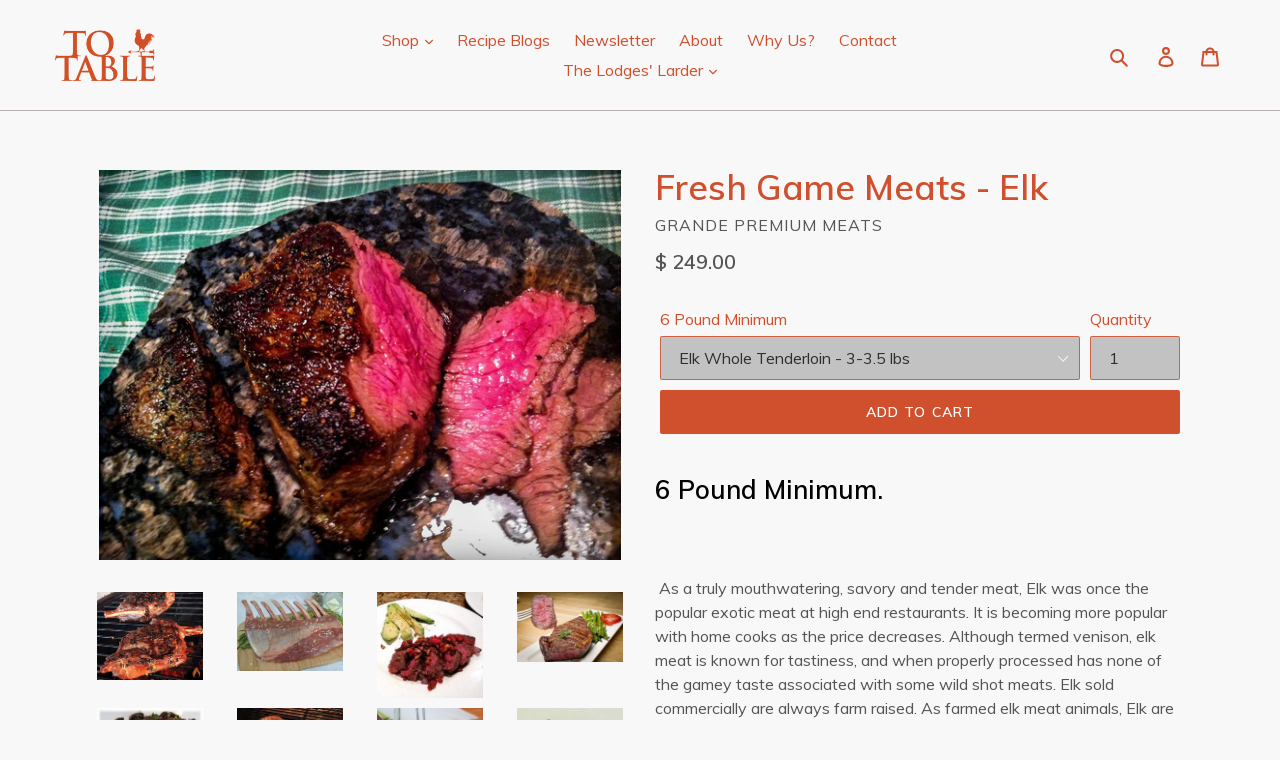

--- FILE ---
content_type: text/html; charset=utf-8
request_url: https://to-table.com/collections/meats/products/fresh-game-elk-and-red-deer
body_size: 36179
content:
<!doctype html>
<!--[if IE 9]> <html class="ie9 no-js" lang="en"> <![endif]-->
<!--[if (gt IE 9)|!(IE)]><!--> <html class="no-js" lang="en"> <!--<![endif]-->
<head>
  <meta charset="utf-8">
  <meta http-equiv="X-UA-Compatible" content="IE=edge,chrome=1">
  <meta name="viewport" content="width=device-width,initial-scale=1">
  <meta name="theme-color" content="#d04f2d">
  <link rel="canonical" href="https://to-table.com/products/fresh-game-elk-and-red-deer"><link rel="shortcut icon" href="//to-table.com/cdn/shop/files/Weather_vane_800x800_32x32.jpg?v=1613151255" type="image/png"><title>Fresh Game Meats - Elk
&ndash; To-Table</title>

  
  <meta name="p:domain_verify" content="e32a9034d42b1aeb0b71d0c0ed136ff7"/><meta name="description" content="Game meats, like elk and red deer, are a delicious way to stray from your ordinary protein selections. Thankfully, To-Table has all the game meats you could want or need and their delivered straight to your home."><!-- /snippets/social-meta-tags.liquid -->




<meta property="og:site_name" content="To-Table">
<meta property="og:url" content="https://to-table.com/products/fresh-game-elk-and-red-deer">
<meta property="og:title" content="Fresh Game Meats - Elk">
<meta property="og:type" content="product">
<meta property="og:description" content="Game meats, like elk and red deer, are a delicious way to stray from your ordinary protein selections. Thankfully, To-Table has all the game meats you could want or need and their delivered straight to your home.">

  <meta property="og:price:amount" content="75.00">
  <meta property="og:price:currency" content="USD">

<meta property="og:image" content="http://to-table.com/cdn/shop/products/elk-chops_grilled_1200x1200.png?v=1549526569"><meta property="og:image" content="http://to-table.com/cdn/shop/products/elk-frenched_rack_1200x1200.jpg?v=1549526569"><meta property="og:image" content="http://to-table.com/cdn/shop/products/Elk_Filet_1200x1200.jpg?v=1549526569">
<meta property="og:image:secure_url" content="https://to-table.com/cdn/shop/products/elk-chops_grilled_1200x1200.png?v=1549526569"><meta property="og:image:secure_url" content="https://to-table.com/cdn/shop/products/elk-frenched_rack_1200x1200.jpg?v=1549526569"><meta property="og:image:secure_url" content="https://to-table.com/cdn/shop/products/Elk_Filet_1200x1200.jpg?v=1549526569">


<meta name="twitter:card" content="summary_large_image">
<meta name="twitter:title" content="Fresh Game Meats - Elk">
<meta name="twitter:description" content="Game meats, like elk and red deer, are a delicious way to stray from your ordinary protein selections. Thankfully, To-Table has all the game meats you could want or need and their delivered straight to your home.">


  <link href="//to-table.com/cdn/shop/t/5/assets/theme.scss.css?v=30073155827671237031730753481" rel="stylesheet" type="text/css" media="all" />
  

  <link href="//fonts.googleapis.com/css?family=Muli:400,700" rel="stylesheet" type="text/css" media="all" />


  

    <link href="//fonts.googleapis.com/css?family=Muli:600" rel="stylesheet" type="text/css" media="all" />
  



  <script>
    var theme = {
      strings: {
        addToCart: "Add to cart",
        soldOut: "Sold out",
        unavailable: "Unavailable",
        regularPrice: "Regular price",
        sale: "Sale",
        showMore: "Show More",
        showLess: "Show Less",
        addressError: "Error looking up that address",
        addressNoResults: "No results for that address",
        addressQueryLimit: "You have exceeded the Google API usage limit. Consider upgrading to a \u003ca href=\"https:\/\/developers.google.com\/maps\/premium\/usage-limits\"\u003ePremium Plan\u003c\/a\u003e.",
        authError: "There was a problem authenticating your Google Maps account.",
        newWindow: "Opens in a new window.",
        external: "Opens external website.",
        newWindowExternal: "Opens external website in a new window."
      },
      moneyFormat: "$ {{amount}}"
    }

    document.documentElement.className = document.documentElement.className.replace('no-js', 'js');
  </script>

  <!--[if (lte IE 9) ]><script src="//to-table.com/cdn/shop/t/5/assets/match-media.min.js?v=22265819453975888031550272395" type="text/javascript"></script><![endif]--><!--[if (gt IE 9)|!(IE)]><!--><script src="//to-table.com/cdn/shop/t/5/assets/lazysizes.js?v=68441465964607740661550272394" async="async"></script><!--<![endif]-->
  <!--[if lte IE 9]><script src="//to-table.com/cdn/shop/t/5/assets/lazysizes.min.js?v=663"></script><![endif]-->

  <!--[if (gt IE 9)|!(IE)]><!--><script src="//to-table.com/cdn/shop/t/5/assets/vendor.js?v=121857302354663160541550272396" defer="defer"></script><!--<![endif]-->
  <!--[if lte IE 9]><script src="//to-table.com/cdn/shop/t/5/assets/vendor.js?v=121857302354663160541550272396"></script><![endif]-->
  
  <!-- HC - Insert new js file - 21 Nov '18 -->
  <script src="//to-table.com/cdn/shop/t/5/assets/imgAspect.js?v=79171906066193881251550272403" type="text/javascript"></script>

  <!--[if (gt IE 9)|!(IE)]><!--><script src="//to-table.com/cdn/shop/t/5/assets/theme.js?v=128359708196626935791639408270" defer="defer"></script><!--<![endif]-->
  <!--[if lte IE 9]><script src="//to-table.com/cdn/shop/t/5/assets/theme.js?v=128359708196626935791639408270"></script><![endif]-->

  <script>window.performance && window.performance.mark && window.performance.mark('shopify.content_for_header.start');</script><meta name="google-site-verification" content="dU6NAyVPS0U3HggakDFJhI99RMShJjaxWMq3c-MroJ4">
<meta id="shopify-digital-wallet" name="shopify-digital-wallet" content="/7311159/digital_wallets/dialog">
<meta name="shopify-checkout-api-token" content="ffab5a34ac76ef19c0c7a7fbc6031984">
<meta id="in-context-paypal-metadata" data-shop-id="7311159" data-venmo-supported="true" data-environment="production" data-locale="en_US" data-paypal-v4="true" data-currency="USD">
<link rel="alternate" type="application/json+oembed" href="https://to-table.com/products/fresh-game-elk-and-red-deer.oembed">
<script async="async" src="/checkouts/internal/preloads.js?locale=en-US"></script>
<link rel="preconnect" href="https://shop.app" crossorigin="anonymous">
<script async="async" src="https://shop.app/checkouts/internal/preloads.js?locale=en-US&shop_id=7311159" crossorigin="anonymous"></script>
<script id="shopify-features" type="application/json">{"accessToken":"ffab5a34ac76ef19c0c7a7fbc6031984","betas":["rich-media-storefront-analytics"],"domain":"to-table.com","predictiveSearch":true,"shopId":7311159,"locale":"en"}</script>
<script>var Shopify = Shopify || {};
Shopify.shop = "to-table.myshopify.com";
Shopify.locale = "en";
Shopify.currency = {"active":"USD","rate":"1.0"};
Shopify.country = "US";
Shopify.theme = {"name":"Debut - ToTable 2018 - HC - W\/ Wholesale Feb15","id":37708857446,"schema_name":"Debut","schema_version":"3.1.2","theme_store_id":null,"role":"main"};
Shopify.theme.handle = "null";
Shopify.theme.style = {"id":null,"handle":null};
Shopify.cdnHost = "to-table.com/cdn";
Shopify.routes = Shopify.routes || {};
Shopify.routes.root = "/";</script>
<script type="module">!function(o){(o.Shopify=o.Shopify||{}).modules=!0}(window);</script>
<script>!function(o){function n(){var o=[];function n(){o.push(Array.prototype.slice.apply(arguments))}return n.q=o,n}var t=o.Shopify=o.Shopify||{};t.loadFeatures=n(),t.autoloadFeatures=n()}(window);</script>
<script>
  window.ShopifyPay = window.ShopifyPay || {};
  window.ShopifyPay.apiHost = "shop.app\/pay";
  window.ShopifyPay.redirectState = null;
</script>
<script id="shop-js-analytics" type="application/json">{"pageType":"product"}</script>
<script defer="defer" async type="module" src="//to-table.com/cdn/shopifycloud/shop-js/modules/v2/client.init-shop-cart-sync_WVOgQShq.en.esm.js"></script>
<script defer="defer" async type="module" src="//to-table.com/cdn/shopifycloud/shop-js/modules/v2/chunk.common_C_13GLB1.esm.js"></script>
<script defer="defer" async type="module" src="//to-table.com/cdn/shopifycloud/shop-js/modules/v2/chunk.modal_CLfMGd0m.esm.js"></script>
<script type="module">
  await import("//to-table.com/cdn/shopifycloud/shop-js/modules/v2/client.init-shop-cart-sync_WVOgQShq.en.esm.js");
await import("//to-table.com/cdn/shopifycloud/shop-js/modules/v2/chunk.common_C_13GLB1.esm.js");
await import("//to-table.com/cdn/shopifycloud/shop-js/modules/v2/chunk.modal_CLfMGd0m.esm.js");

  window.Shopify.SignInWithShop?.initShopCartSync?.({"fedCMEnabled":true,"windoidEnabled":true});

</script>
<script>
  window.Shopify = window.Shopify || {};
  if (!window.Shopify.featureAssets) window.Shopify.featureAssets = {};
  window.Shopify.featureAssets['shop-js'] = {"shop-cart-sync":["modules/v2/client.shop-cart-sync_DuR37GeY.en.esm.js","modules/v2/chunk.common_C_13GLB1.esm.js","modules/v2/chunk.modal_CLfMGd0m.esm.js"],"init-fed-cm":["modules/v2/client.init-fed-cm_BucUoe6W.en.esm.js","modules/v2/chunk.common_C_13GLB1.esm.js","modules/v2/chunk.modal_CLfMGd0m.esm.js"],"shop-toast-manager":["modules/v2/client.shop-toast-manager_B0JfrpKj.en.esm.js","modules/v2/chunk.common_C_13GLB1.esm.js","modules/v2/chunk.modal_CLfMGd0m.esm.js"],"init-shop-cart-sync":["modules/v2/client.init-shop-cart-sync_WVOgQShq.en.esm.js","modules/v2/chunk.common_C_13GLB1.esm.js","modules/v2/chunk.modal_CLfMGd0m.esm.js"],"shop-button":["modules/v2/client.shop-button_B_U3bv27.en.esm.js","modules/v2/chunk.common_C_13GLB1.esm.js","modules/v2/chunk.modal_CLfMGd0m.esm.js"],"init-windoid":["modules/v2/client.init-windoid_DuP9q_di.en.esm.js","modules/v2/chunk.common_C_13GLB1.esm.js","modules/v2/chunk.modal_CLfMGd0m.esm.js"],"shop-cash-offers":["modules/v2/client.shop-cash-offers_BmULhtno.en.esm.js","modules/v2/chunk.common_C_13GLB1.esm.js","modules/v2/chunk.modal_CLfMGd0m.esm.js"],"pay-button":["modules/v2/client.pay-button_CrPSEbOK.en.esm.js","modules/v2/chunk.common_C_13GLB1.esm.js","modules/v2/chunk.modal_CLfMGd0m.esm.js"],"init-customer-accounts":["modules/v2/client.init-customer-accounts_jNk9cPYQ.en.esm.js","modules/v2/client.shop-login-button_DJ5ldayH.en.esm.js","modules/v2/chunk.common_C_13GLB1.esm.js","modules/v2/chunk.modal_CLfMGd0m.esm.js"],"avatar":["modules/v2/client.avatar_BTnouDA3.en.esm.js"],"checkout-modal":["modules/v2/client.checkout-modal_pBPyh9w8.en.esm.js","modules/v2/chunk.common_C_13GLB1.esm.js","modules/v2/chunk.modal_CLfMGd0m.esm.js"],"init-shop-for-new-customer-accounts":["modules/v2/client.init-shop-for-new-customer-accounts_BUoCy7a5.en.esm.js","modules/v2/client.shop-login-button_DJ5ldayH.en.esm.js","modules/v2/chunk.common_C_13GLB1.esm.js","modules/v2/chunk.modal_CLfMGd0m.esm.js"],"init-customer-accounts-sign-up":["modules/v2/client.init-customer-accounts-sign-up_CnczCz9H.en.esm.js","modules/v2/client.shop-login-button_DJ5ldayH.en.esm.js","modules/v2/chunk.common_C_13GLB1.esm.js","modules/v2/chunk.modal_CLfMGd0m.esm.js"],"init-shop-email-lookup-coordinator":["modules/v2/client.init-shop-email-lookup-coordinator_CzjY5t9o.en.esm.js","modules/v2/chunk.common_C_13GLB1.esm.js","modules/v2/chunk.modal_CLfMGd0m.esm.js"],"shop-follow-button":["modules/v2/client.shop-follow-button_CsYC63q7.en.esm.js","modules/v2/chunk.common_C_13GLB1.esm.js","modules/v2/chunk.modal_CLfMGd0m.esm.js"],"shop-login-button":["modules/v2/client.shop-login-button_DJ5ldayH.en.esm.js","modules/v2/chunk.common_C_13GLB1.esm.js","modules/v2/chunk.modal_CLfMGd0m.esm.js"],"shop-login":["modules/v2/client.shop-login_B9ccPdmx.en.esm.js","modules/v2/chunk.common_C_13GLB1.esm.js","modules/v2/chunk.modal_CLfMGd0m.esm.js"],"lead-capture":["modules/v2/client.lead-capture_D0K_KgYb.en.esm.js","modules/v2/chunk.common_C_13GLB1.esm.js","modules/v2/chunk.modal_CLfMGd0m.esm.js"],"payment-terms":["modules/v2/client.payment-terms_BWmiNN46.en.esm.js","modules/v2/chunk.common_C_13GLB1.esm.js","modules/v2/chunk.modal_CLfMGd0m.esm.js"]};
</script>
<script>(function() {
  var isLoaded = false;
  function asyncLoad() {
    if (isLoaded) return;
    isLoaded = true;
    var urls = ["https:\/\/cdn.gethypervisual.com\/assets\/hypervisual.js?shop=to-table.myshopify.com","\/\/www.powr.io\/powr.js?powr-token=to-table.myshopify.com\u0026external-type=shopify\u0026shop=to-table.myshopify.com","https:\/\/api.optmstr.com\/shopify\/embed\/?shop=to-table.myshopify.com","\/\/shopify.privy.com\/widget.js?shop=to-table.myshopify.com"];
    for (var i = 0; i < urls.length; i++) {
      var s = document.createElement('script');
      s.type = 'text/javascript';
      s.async = true;
      s.src = urls[i];
      var x = document.getElementsByTagName('script')[0];
      x.parentNode.insertBefore(s, x);
    }
  };
  if(window.attachEvent) {
    window.attachEvent('onload', asyncLoad);
  } else {
    window.addEventListener('load', asyncLoad, false);
  }
})();</script>
<script id="__st">var __st={"a":7311159,"offset":-25200,"reqid":"321e8d60-cdcb-4bf9-946d-9f25927bf603-1769619408","pageurl":"to-table.com\/collections\/meats\/products\/fresh-game-elk-and-red-deer","u":"7ba4e090e31b","p":"product","rtyp":"product","rid":9093081034};</script>
<script>window.ShopifyPaypalV4VisibilityTracking = true;</script>
<script id="captcha-bootstrap">!function(){'use strict';const t='contact',e='account',n='new_comment',o=[[t,t],['blogs',n],['comments',n],[t,'customer']],c=[[e,'customer_login'],[e,'guest_login'],[e,'recover_customer_password'],[e,'create_customer']],r=t=>t.map((([t,e])=>`form[action*='/${t}']:not([data-nocaptcha='true']) input[name='form_type'][value='${e}']`)).join(','),a=t=>()=>t?[...document.querySelectorAll(t)].map((t=>t.form)):[];function s(){const t=[...o],e=r(t);return a(e)}const i='password',u='form_key',d=['recaptcha-v3-token','g-recaptcha-response','h-captcha-response',i],f=()=>{try{return window.sessionStorage}catch{return}},m='__shopify_v',_=t=>t.elements[u];function p(t,e,n=!1){try{const o=window.sessionStorage,c=JSON.parse(o.getItem(e)),{data:r}=function(t){const{data:e,action:n}=t;return t[m]||n?{data:e,action:n}:{data:t,action:n}}(c);for(const[e,n]of Object.entries(r))t.elements[e]&&(t.elements[e].value=n);n&&o.removeItem(e)}catch(o){console.error('form repopulation failed',{error:o})}}const l='form_type',E='cptcha';function T(t){t.dataset[E]=!0}const w=window,h=w.document,L='Shopify',v='ce_forms',y='captcha';let A=!1;((t,e)=>{const n=(g='f06e6c50-85a8-45c8-87d0-21a2b65856fe',I='https://cdn.shopify.com/shopifycloud/storefront-forms-hcaptcha/ce_storefront_forms_captcha_hcaptcha.v1.5.2.iife.js',D={infoText:'Protected by hCaptcha',privacyText:'Privacy',termsText:'Terms'},(t,e,n)=>{const o=w[L][v],c=o.bindForm;if(c)return c(t,g,e,D).then(n);var r;o.q.push([[t,g,e,D],n]),r=I,A||(h.body.append(Object.assign(h.createElement('script'),{id:'captcha-provider',async:!0,src:r})),A=!0)});var g,I,D;w[L]=w[L]||{},w[L][v]=w[L][v]||{},w[L][v].q=[],w[L][y]=w[L][y]||{},w[L][y].protect=function(t,e){n(t,void 0,e),T(t)},Object.freeze(w[L][y]),function(t,e,n,w,h,L){const[v,y,A,g]=function(t,e,n){const i=e?o:[],u=t?c:[],d=[...i,...u],f=r(d),m=r(i),_=r(d.filter((([t,e])=>n.includes(e))));return[a(f),a(m),a(_),s()]}(w,h,L),I=t=>{const e=t.target;return e instanceof HTMLFormElement?e:e&&e.form},D=t=>v().includes(t);t.addEventListener('submit',(t=>{const e=I(t);if(!e)return;const n=D(e)&&!e.dataset.hcaptchaBound&&!e.dataset.recaptchaBound,o=_(e),c=g().includes(e)&&(!o||!o.value);(n||c)&&t.preventDefault(),c&&!n&&(function(t){try{if(!f())return;!function(t){const e=f();if(!e)return;const n=_(t);if(!n)return;const o=n.value;o&&e.removeItem(o)}(t);const e=Array.from(Array(32),(()=>Math.random().toString(36)[2])).join('');!function(t,e){_(t)||t.append(Object.assign(document.createElement('input'),{type:'hidden',name:u})),t.elements[u].value=e}(t,e),function(t,e){const n=f();if(!n)return;const o=[...t.querySelectorAll(`input[type='${i}']`)].map((({name:t})=>t)),c=[...d,...o],r={};for(const[a,s]of new FormData(t).entries())c.includes(a)||(r[a]=s);n.setItem(e,JSON.stringify({[m]:1,action:t.action,data:r}))}(t,e)}catch(e){console.error('failed to persist form',e)}}(e),e.submit())}));const S=(t,e)=>{t&&!t.dataset[E]&&(n(t,e.some((e=>e===t))),T(t))};for(const o of['focusin','change'])t.addEventListener(o,(t=>{const e=I(t);D(e)&&S(e,y())}));const B=e.get('form_key'),M=e.get(l),P=B&&M;t.addEventListener('DOMContentLoaded',(()=>{const t=y();if(P)for(const e of t)e.elements[l].value===M&&p(e,B);[...new Set([...A(),...v().filter((t=>'true'===t.dataset.shopifyCaptcha))])].forEach((e=>S(e,t)))}))}(h,new URLSearchParams(w.location.search),n,t,e,['guest_login'])})(!0,!0)}();</script>
<script integrity="sha256-4kQ18oKyAcykRKYeNunJcIwy7WH5gtpwJnB7kiuLZ1E=" data-source-attribution="shopify.loadfeatures" defer="defer" src="//to-table.com/cdn/shopifycloud/storefront/assets/storefront/load_feature-a0a9edcb.js" crossorigin="anonymous"></script>
<script crossorigin="anonymous" defer="defer" src="//to-table.com/cdn/shopifycloud/storefront/assets/shopify_pay/storefront-65b4c6d7.js?v=20250812"></script>
<script data-source-attribution="shopify.dynamic_checkout.dynamic.init">var Shopify=Shopify||{};Shopify.PaymentButton=Shopify.PaymentButton||{isStorefrontPortableWallets:!0,init:function(){window.Shopify.PaymentButton.init=function(){};var t=document.createElement("script");t.src="https://to-table.com/cdn/shopifycloud/portable-wallets/latest/portable-wallets.en.js",t.type="module",document.head.appendChild(t)}};
</script>
<script data-source-attribution="shopify.dynamic_checkout.buyer_consent">
  function portableWalletsHideBuyerConsent(e){var t=document.getElementById("shopify-buyer-consent"),n=document.getElementById("shopify-subscription-policy-button");t&&n&&(t.classList.add("hidden"),t.setAttribute("aria-hidden","true"),n.removeEventListener("click",e))}function portableWalletsShowBuyerConsent(e){var t=document.getElementById("shopify-buyer-consent"),n=document.getElementById("shopify-subscription-policy-button");t&&n&&(t.classList.remove("hidden"),t.removeAttribute("aria-hidden"),n.addEventListener("click",e))}window.Shopify?.PaymentButton&&(window.Shopify.PaymentButton.hideBuyerConsent=portableWalletsHideBuyerConsent,window.Shopify.PaymentButton.showBuyerConsent=portableWalletsShowBuyerConsent);
</script>
<script data-source-attribution="shopify.dynamic_checkout.cart.bootstrap">document.addEventListener("DOMContentLoaded",(function(){function t(){return document.querySelector("shopify-accelerated-checkout-cart, shopify-accelerated-checkout")}if(t())Shopify.PaymentButton.init();else{new MutationObserver((function(e,n){t()&&(Shopify.PaymentButton.init(),n.disconnect())})).observe(document.body,{childList:!0,subtree:!0})}}));
</script>
<link id="shopify-accelerated-checkout-styles" rel="stylesheet" media="screen" href="https://to-table.com/cdn/shopifycloud/portable-wallets/latest/accelerated-checkout-backwards-compat.css" crossorigin="anonymous">
<style id="shopify-accelerated-checkout-cart">
        #shopify-buyer-consent {
  margin-top: 1em;
  display: inline-block;
  width: 100%;
}

#shopify-buyer-consent.hidden {
  display: none;
}

#shopify-subscription-policy-button {
  background: none;
  border: none;
  padding: 0;
  text-decoration: underline;
  font-size: inherit;
  cursor: pointer;
}

#shopify-subscription-policy-button::before {
  box-shadow: none;
}

      </style>

<script>window.performance && window.performance.mark && window.performance.mark('shopify.content_for_header.end');</script>
<!-- BEGIN app block: shopify://apps/klaviyo-email-marketing-sms/blocks/klaviyo-onsite-embed/2632fe16-c075-4321-a88b-50b567f42507 -->












  <script async src="https://static.klaviyo.com/onsite/js/TsEdgs/klaviyo.js?company_id=TsEdgs"></script>
  <script>!function(){if(!window.klaviyo){window._klOnsite=window._klOnsite||[];try{window.klaviyo=new Proxy({},{get:function(n,i){return"push"===i?function(){var n;(n=window._klOnsite).push.apply(n,arguments)}:function(){for(var n=arguments.length,o=new Array(n),w=0;w<n;w++)o[w]=arguments[w];var t="function"==typeof o[o.length-1]?o.pop():void 0,e=new Promise((function(n){window._klOnsite.push([i].concat(o,[function(i){t&&t(i),n(i)}]))}));return e}}})}catch(n){window.klaviyo=window.klaviyo||[],window.klaviyo.push=function(){var n;(n=window._klOnsite).push.apply(n,arguments)}}}}();</script>

  
    <script id="viewed_product">
      if (item == null) {
        var _learnq = _learnq || [];

        var MetafieldReviews = null
        var MetafieldYotpoRating = null
        var MetafieldYotpoCount = null
        var MetafieldLooxRating = null
        var MetafieldLooxCount = null
        var okendoProduct = null
        var okendoProductReviewCount = null
        var okendoProductReviewAverageValue = null
        try {
          // The following fields are used for Customer Hub recently viewed in order to add reviews.
          // This information is not part of __kla_viewed. Instead, it is part of __kla_viewed_reviewed_items
          MetafieldReviews = {};
          MetafieldYotpoRating = null
          MetafieldYotpoCount = null
          MetafieldLooxRating = null
          MetafieldLooxCount = null

          okendoProduct = null
          // If the okendo metafield is not legacy, it will error, which then requires the new json formatted data
          if (okendoProduct && 'error' in okendoProduct) {
            okendoProduct = null
          }
          okendoProductReviewCount = okendoProduct ? okendoProduct.reviewCount : null
          okendoProductReviewAverageValue = okendoProduct ? okendoProduct.reviewAverageValue : null
        } catch (error) {
          console.error('Error in Klaviyo onsite reviews tracking:', error);
        }

        var item = {
          Name: "Fresh Game Meats - Elk",
          ProductID: 9093081034,
          Categories: ["Christmas Holidays","Fall","Grass Fed Meats","Meats \u0026 Fowl","Meats \u0026 Seafood","Summer","Wild Game"],
          ImageURL: "https://to-table.com/cdn/shop/products/elk-chops_grilled_grande.png?v=1549526569",
          URL: "https://to-table.com/products/fresh-game-elk-and-red-deer",
          Brand: "Grande Premium Meats",
          Price: "$ 75.00",
          Value: "75.00",
          CompareAtPrice: "$ 0.00"
        };
        _learnq.push(['track', 'Viewed Product', item]);
        _learnq.push(['trackViewedItem', {
          Title: item.Name,
          ItemId: item.ProductID,
          Categories: item.Categories,
          ImageUrl: item.ImageURL,
          Url: item.URL,
          Metadata: {
            Brand: item.Brand,
            Price: item.Price,
            Value: item.Value,
            CompareAtPrice: item.CompareAtPrice
          },
          metafields:{
            reviews: MetafieldReviews,
            yotpo:{
              rating: MetafieldYotpoRating,
              count: MetafieldYotpoCount,
            },
            loox:{
              rating: MetafieldLooxRating,
              count: MetafieldLooxCount,
            },
            okendo: {
              rating: okendoProductReviewAverageValue,
              count: okendoProductReviewCount,
            }
          }
        }]);
      }
    </script>
  




  <script>
    window.klaviyoReviewsProductDesignMode = false
  </script>







<!-- END app block --><link href="https://monorail-edge.shopifysvc.com" rel="dns-prefetch">
<script>(function(){if ("sendBeacon" in navigator && "performance" in window) {try {var session_token_from_headers = performance.getEntriesByType('navigation')[0].serverTiming.find(x => x.name == '_s').description;} catch {var session_token_from_headers = undefined;}var session_cookie_matches = document.cookie.match(/_shopify_s=([^;]*)/);var session_token_from_cookie = session_cookie_matches && session_cookie_matches.length === 2 ? session_cookie_matches[1] : "";var session_token = session_token_from_headers || session_token_from_cookie || "";function handle_abandonment_event(e) {var entries = performance.getEntries().filter(function(entry) {return /monorail-edge.shopifysvc.com/.test(entry.name);});if (!window.abandonment_tracked && entries.length === 0) {window.abandonment_tracked = true;var currentMs = Date.now();var navigation_start = performance.timing.navigationStart;var payload = {shop_id: 7311159,url: window.location.href,navigation_start,duration: currentMs - navigation_start,session_token,page_type: "product"};window.navigator.sendBeacon("https://monorail-edge.shopifysvc.com/v1/produce", JSON.stringify({schema_id: "online_store_buyer_site_abandonment/1.1",payload: payload,metadata: {event_created_at_ms: currentMs,event_sent_at_ms: currentMs}}));}}window.addEventListener('pagehide', handle_abandonment_event);}}());</script>
<script id="web-pixels-manager-setup">(function e(e,d,r,n,o){if(void 0===o&&(o={}),!Boolean(null===(a=null===(i=window.Shopify)||void 0===i?void 0:i.analytics)||void 0===a?void 0:a.replayQueue)){var i,a;window.Shopify=window.Shopify||{};var t=window.Shopify;t.analytics=t.analytics||{};var s=t.analytics;s.replayQueue=[],s.publish=function(e,d,r){return s.replayQueue.push([e,d,r]),!0};try{self.performance.mark("wpm:start")}catch(e){}var l=function(){var e={modern:/Edge?\/(1{2}[4-9]|1[2-9]\d|[2-9]\d{2}|\d{4,})\.\d+(\.\d+|)|Firefox\/(1{2}[4-9]|1[2-9]\d|[2-9]\d{2}|\d{4,})\.\d+(\.\d+|)|Chrom(ium|e)\/(9{2}|\d{3,})\.\d+(\.\d+|)|(Maci|X1{2}).+ Version\/(15\.\d+|(1[6-9]|[2-9]\d|\d{3,})\.\d+)([,.]\d+|)( \(\w+\)|)( Mobile\/\w+|) Safari\/|Chrome.+OPR\/(9{2}|\d{3,})\.\d+\.\d+|(CPU[ +]OS|iPhone[ +]OS|CPU[ +]iPhone|CPU IPhone OS|CPU iPad OS)[ +]+(15[._]\d+|(1[6-9]|[2-9]\d|\d{3,})[._]\d+)([._]\d+|)|Android:?[ /-](13[3-9]|1[4-9]\d|[2-9]\d{2}|\d{4,})(\.\d+|)(\.\d+|)|Android.+Firefox\/(13[5-9]|1[4-9]\d|[2-9]\d{2}|\d{4,})\.\d+(\.\d+|)|Android.+Chrom(ium|e)\/(13[3-9]|1[4-9]\d|[2-9]\d{2}|\d{4,})\.\d+(\.\d+|)|SamsungBrowser\/([2-9]\d|\d{3,})\.\d+/,legacy:/Edge?\/(1[6-9]|[2-9]\d|\d{3,})\.\d+(\.\d+|)|Firefox\/(5[4-9]|[6-9]\d|\d{3,})\.\d+(\.\d+|)|Chrom(ium|e)\/(5[1-9]|[6-9]\d|\d{3,})\.\d+(\.\d+|)([\d.]+$|.*Safari\/(?![\d.]+ Edge\/[\d.]+$))|(Maci|X1{2}).+ Version\/(10\.\d+|(1[1-9]|[2-9]\d|\d{3,})\.\d+)([,.]\d+|)( \(\w+\)|)( Mobile\/\w+|) Safari\/|Chrome.+OPR\/(3[89]|[4-9]\d|\d{3,})\.\d+\.\d+|(CPU[ +]OS|iPhone[ +]OS|CPU[ +]iPhone|CPU IPhone OS|CPU iPad OS)[ +]+(10[._]\d+|(1[1-9]|[2-9]\d|\d{3,})[._]\d+)([._]\d+|)|Android:?[ /-](13[3-9]|1[4-9]\d|[2-9]\d{2}|\d{4,})(\.\d+|)(\.\d+|)|Mobile Safari.+OPR\/([89]\d|\d{3,})\.\d+\.\d+|Android.+Firefox\/(13[5-9]|1[4-9]\d|[2-9]\d{2}|\d{4,})\.\d+(\.\d+|)|Android.+Chrom(ium|e)\/(13[3-9]|1[4-9]\d|[2-9]\d{2}|\d{4,})\.\d+(\.\d+|)|Android.+(UC? ?Browser|UCWEB|U3)[ /]?(15\.([5-9]|\d{2,})|(1[6-9]|[2-9]\d|\d{3,})\.\d+)\.\d+|SamsungBrowser\/(5\.\d+|([6-9]|\d{2,})\.\d+)|Android.+MQ{2}Browser\/(14(\.(9|\d{2,})|)|(1[5-9]|[2-9]\d|\d{3,})(\.\d+|))(\.\d+|)|K[Aa][Ii]OS\/(3\.\d+|([4-9]|\d{2,})\.\d+)(\.\d+|)/},d=e.modern,r=e.legacy,n=navigator.userAgent;return n.match(d)?"modern":n.match(r)?"legacy":"unknown"}(),u="modern"===l?"modern":"legacy",c=(null!=n?n:{modern:"",legacy:""})[u],f=function(e){return[e.baseUrl,"/wpm","/b",e.hashVersion,"modern"===e.buildTarget?"m":"l",".js"].join("")}({baseUrl:d,hashVersion:r,buildTarget:u}),m=function(e){var d=e.version,r=e.bundleTarget,n=e.surface,o=e.pageUrl,i=e.monorailEndpoint;return{emit:function(e){var a=e.status,t=e.errorMsg,s=(new Date).getTime(),l=JSON.stringify({metadata:{event_sent_at_ms:s},events:[{schema_id:"web_pixels_manager_load/3.1",payload:{version:d,bundle_target:r,page_url:o,status:a,surface:n,error_msg:t},metadata:{event_created_at_ms:s}}]});if(!i)return console&&console.warn&&console.warn("[Web Pixels Manager] No Monorail endpoint provided, skipping logging."),!1;try{return self.navigator.sendBeacon.bind(self.navigator)(i,l)}catch(e){}var u=new XMLHttpRequest;try{return u.open("POST",i,!0),u.setRequestHeader("Content-Type","text/plain"),u.send(l),!0}catch(e){return console&&console.warn&&console.warn("[Web Pixels Manager] Got an unhandled error while logging to Monorail."),!1}}}}({version:r,bundleTarget:l,surface:e.surface,pageUrl:self.location.href,monorailEndpoint:e.monorailEndpoint});try{o.browserTarget=l,function(e){var d=e.src,r=e.async,n=void 0===r||r,o=e.onload,i=e.onerror,a=e.sri,t=e.scriptDataAttributes,s=void 0===t?{}:t,l=document.createElement("script"),u=document.querySelector("head"),c=document.querySelector("body");if(l.async=n,l.src=d,a&&(l.integrity=a,l.crossOrigin="anonymous"),s)for(var f in s)if(Object.prototype.hasOwnProperty.call(s,f))try{l.dataset[f]=s[f]}catch(e){}if(o&&l.addEventListener("load",o),i&&l.addEventListener("error",i),u)u.appendChild(l);else{if(!c)throw new Error("Did not find a head or body element to append the script");c.appendChild(l)}}({src:f,async:!0,onload:function(){if(!function(){var e,d;return Boolean(null===(d=null===(e=window.Shopify)||void 0===e?void 0:e.analytics)||void 0===d?void 0:d.initialized)}()){var d=window.webPixelsManager.init(e)||void 0;if(d){var r=window.Shopify.analytics;r.replayQueue.forEach((function(e){var r=e[0],n=e[1],o=e[2];d.publishCustomEvent(r,n,o)})),r.replayQueue=[],r.publish=d.publishCustomEvent,r.visitor=d.visitor,r.initialized=!0}}},onerror:function(){return m.emit({status:"failed",errorMsg:"".concat(f," has failed to load")})},sri:function(e){var d=/^sha384-[A-Za-z0-9+/=]+$/;return"string"==typeof e&&d.test(e)}(c)?c:"",scriptDataAttributes:o}),m.emit({status:"loading"})}catch(e){m.emit({status:"failed",errorMsg:(null==e?void 0:e.message)||"Unknown error"})}}})({shopId: 7311159,storefrontBaseUrl: "https://to-table.com",extensionsBaseUrl: "https://extensions.shopifycdn.com/cdn/shopifycloud/web-pixels-manager",monorailEndpoint: "https://monorail-edge.shopifysvc.com/unstable/produce_batch",surface: "storefront-renderer",enabledBetaFlags: ["2dca8a86"],webPixelsConfigList: [{"id":"1514406087","configuration":"{\"accountID\":\"TsEdgs\",\"webPixelConfig\":\"eyJlbmFibGVBZGRlZFRvQ2FydEV2ZW50cyI6IHRydWV9\"}","eventPayloadVersion":"v1","runtimeContext":"STRICT","scriptVersion":"524f6c1ee37bacdca7657a665bdca589","type":"APP","apiClientId":123074,"privacyPurposes":["ANALYTICS","MARKETING"],"dataSharingAdjustments":{"protectedCustomerApprovalScopes":["read_customer_address","read_customer_email","read_customer_name","read_customer_personal_data","read_customer_phone"]}},{"id":"572293319","configuration":"{\"config\":\"{\\\"pixel_id\\\":\\\"GT-TQTVGCC\\\",\\\"target_country\\\":\\\"US\\\",\\\"gtag_events\\\":[{\\\"type\\\":\\\"purchase\\\",\\\"action_label\\\":\\\"MC-TDY9WBDWWX\\\"},{\\\"type\\\":\\\"page_view\\\",\\\"action_label\\\":\\\"MC-TDY9WBDWWX\\\"},{\\\"type\\\":\\\"view_item\\\",\\\"action_label\\\":\\\"MC-TDY9WBDWWX\\\"}],\\\"enable_monitoring_mode\\\":false}\"}","eventPayloadVersion":"v1","runtimeContext":"OPEN","scriptVersion":"b2a88bafab3e21179ed38636efcd8a93","type":"APP","apiClientId":1780363,"privacyPurposes":[],"dataSharingAdjustments":{"protectedCustomerApprovalScopes":["read_customer_address","read_customer_email","read_customer_name","read_customer_personal_data","read_customer_phone"]}},{"id":"61997255","eventPayloadVersion":"v1","runtimeContext":"LAX","scriptVersion":"1","type":"CUSTOM","privacyPurposes":["MARKETING"],"name":"Meta pixel (migrated)"},{"id":"86442183","eventPayloadVersion":"v1","runtimeContext":"LAX","scriptVersion":"1","type":"CUSTOM","privacyPurposes":["ANALYTICS"],"name":"Google Analytics tag (migrated)"},{"id":"shopify-app-pixel","configuration":"{}","eventPayloadVersion":"v1","runtimeContext":"STRICT","scriptVersion":"0450","apiClientId":"shopify-pixel","type":"APP","privacyPurposes":["ANALYTICS","MARKETING"]},{"id":"shopify-custom-pixel","eventPayloadVersion":"v1","runtimeContext":"LAX","scriptVersion":"0450","apiClientId":"shopify-pixel","type":"CUSTOM","privacyPurposes":["ANALYTICS","MARKETING"]}],isMerchantRequest: false,initData: {"shop":{"name":"To-Table","paymentSettings":{"currencyCode":"USD"},"myshopifyDomain":"to-table.myshopify.com","countryCode":"US","storefrontUrl":"https:\/\/to-table.com"},"customer":null,"cart":null,"checkout":null,"productVariants":[{"price":{"amount":249.0,"currencyCode":"USD"},"product":{"title":"Fresh Game Meats - Elk","vendor":"Grande Premium Meats","id":"9093081034","untranslatedTitle":"Fresh Game Meats - Elk","url":"\/products\/fresh-game-elk-and-red-deer","type":"Game"},"id":"30767001674","image":{"src":"\/\/to-table.com\/cdn\/shop\/products\/elk_tenderloin_filets.jpg?v=1549526569"},"sku":"G-GNETF004","title":"Elk  Whole Tenderloin  - 3-3.5 lbs","untranslatedTitle":"Elk  Whole Tenderloin  - 3-3.5 lbs"},{"price":{"amount":170.0,"currencyCode":"USD"},"product":{"title":"Fresh Game Meats - Elk","vendor":"Grande Premium Meats","id":"9093081034","untranslatedTitle":"Fresh Game Meats - Elk","url":"\/products\/fresh-game-elk-and-red-deer","type":"Game"},"id":"30767254602","image":{"src":"\/\/to-table.com\/cdn\/shop\/products\/elk-frenched_rack.jpg?v=1549526569"},"sku":"G-GNEFR001","title":"Elk Frenched Export Rib Rack - Bone in - 7-8 Rib - 2.5-3 LBs","untranslatedTitle":"Elk Frenched Export Rib Rack - Bone in - 7-8 Rib - 2.5-3 LBs"},{"price":{"amount":165.0,"currencyCode":"USD"},"product":{"title":"Fresh Game Meats - Elk","vendor":"Grande Premium Meats","id":"9093081034","untranslatedTitle":"Fresh Game Meats - Elk","url":"\/products\/fresh-game-elk-and-red-deer","type":"Game"},"id":"30767443338","image":{"src":"\/\/to-table.com\/cdn\/shop\/products\/elk_bone_in_rib_eye.jpg?v=1549526569"},"sku":"G-GNEREBI002","title":"Elk Rib Eye - Bone In - 3\/4 \" thick 8-10 oz steaks . 4 steaks per Package-3 lbs","untranslatedTitle":"Elk Rib Eye - Bone In - 3\/4 \" thick 8-10 oz steaks . 4 steaks per Package-3 lbs"},{"price":{"amount":165.0,"currencyCode":"USD"},"product":{"title":"Fresh Game Meats - Elk","vendor":"Grande Premium Meats","id":"9093081034","untranslatedTitle":"Fresh Game Meats - Elk","url":"\/products\/fresh-game-elk-and-red-deer","type":"Game"},"id":"30767509642","image":{"src":"\/\/to-table.com\/cdn\/shop\/products\/elk_ribeye_NY_Strip.jpg?v=1549526569"},"sku":"G-GNENYL002","title":"Elk NY Strip Steak - 1\" thick - 4 steak- 3 Lbs","untranslatedTitle":"Elk NY Strip Steak - 1\" thick - 4 steak- 3 Lbs"},{"price":{"amount":75.0,"currencyCode":"USD"},"product":{"title":"Fresh Game Meats - Elk","vendor":"Grande Premium Meats","id":"9093081034","untranslatedTitle":"Fresh Game Meats - Elk","url":"\/products\/fresh-game-elk-and-red-deer","type":"Game"},"id":"30768000906","image":{"src":"\/\/to-table.com\/cdn\/shop\/products\/Elk_Steak_Grilled.jpg?v=1549526569"},"sku":"G-GNESS002","title":"Elk Sirloin Steak 3\/4 to 1\" Thick 6 -8 oz - Package of 4 Steaks - 2lbs","untranslatedTitle":"Elk Sirloin Steak 3\/4 to 1\" Thick 6 -8 oz - Package of 4 Steaks - 2lbs"},{"price":{"amount":98.0,"currencyCode":"USD"},"product":{"title":"Fresh Game Meats - Elk","vendor":"Grande Premium Meats","id":"9093081034","untranslatedTitle":"Fresh Game Meats - Elk","url":"\/products\/fresh-game-elk-and-red-deer","type":"Game"},"id":"42276896148","image":{"src":"\/\/to-table.com\/cdn\/shop\/products\/Hamburger_-_Elk.jpg?v=1549526569"},"sku":"W-GNMEB002","title":"5 lb Frozen 100% Ground Elk Meat","untranslatedTitle":"5 lb Frozen 100% Ground Elk Meat"}],"purchasingCompany":null},},"https://to-table.com/cdn","fcfee988w5aeb613cpc8e4bc33m6693e112",{"modern":"","legacy":""},{"shopId":"7311159","storefrontBaseUrl":"https:\/\/to-table.com","extensionBaseUrl":"https:\/\/extensions.shopifycdn.com\/cdn\/shopifycloud\/web-pixels-manager","surface":"storefront-renderer","enabledBetaFlags":"[\"2dca8a86\"]","isMerchantRequest":"false","hashVersion":"fcfee988w5aeb613cpc8e4bc33m6693e112","publish":"custom","events":"[[\"page_viewed\",{}],[\"product_viewed\",{\"productVariant\":{\"price\":{\"amount\":249.0,\"currencyCode\":\"USD\"},\"product\":{\"title\":\"Fresh Game Meats - Elk\",\"vendor\":\"Grande Premium Meats\",\"id\":\"9093081034\",\"untranslatedTitle\":\"Fresh Game Meats - Elk\",\"url\":\"\/products\/fresh-game-elk-and-red-deer\",\"type\":\"Game\"},\"id\":\"30767001674\",\"image\":{\"src\":\"\/\/to-table.com\/cdn\/shop\/products\/elk_tenderloin_filets.jpg?v=1549526569\"},\"sku\":\"G-GNETF004\",\"title\":\"Elk  Whole Tenderloin  - 3-3.5 lbs\",\"untranslatedTitle\":\"Elk  Whole Tenderloin  - 3-3.5 lbs\"}}]]"});</script><script>
  window.ShopifyAnalytics = window.ShopifyAnalytics || {};
  window.ShopifyAnalytics.meta = window.ShopifyAnalytics.meta || {};
  window.ShopifyAnalytics.meta.currency = 'USD';
  var meta = {"product":{"id":9093081034,"gid":"gid:\/\/shopify\/Product\/9093081034","vendor":"Grande Premium Meats","type":"Game","handle":"fresh-game-elk-and-red-deer","variants":[{"id":30767001674,"price":24900,"name":"Fresh Game Meats - Elk - Elk  Whole Tenderloin  - 3-3.5 lbs","public_title":"Elk  Whole Tenderloin  - 3-3.5 lbs","sku":"G-GNETF004"},{"id":30767254602,"price":17000,"name":"Fresh Game Meats - Elk - Elk Frenched Export Rib Rack - Bone in - 7-8 Rib - 2.5-3 LBs","public_title":"Elk Frenched Export Rib Rack - Bone in - 7-8 Rib - 2.5-3 LBs","sku":"G-GNEFR001"},{"id":30767443338,"price":16500,"name":"Fresh Game Meats - Elk - Elk Rib Eye - Bone In - 3\/4 \" thick 8-10 oz steaks . 4 steaks per Package-3 lbs","public_title":"Elk Rib Eye - Bone In - 3\/4 \" thick 8-10 oz steaks . 4 steaks per Package-3 lbs","sku":"G-GNEREBI002"},{"id":30767509642,"price":16500,"name":"Fresh Game Meats - Elk - Elk NY Strip Steak - 1\" thick - 4 steak- 3 Lbs","public_title":"Elk NY Strip Steak - 1\" thick - 4 steak- 3 Lbs","sku":"G-GNENYL002"},{"id":30768000906,"price":7500,"name":"Fresh Game Meats - Elk - Elk Sirloin Steak 3\/4 to 1\" Thick 6 -8 oz - Package of 4 Steaks - 2lbs","public_title":"Elk Sirloin Steak 3\/4 to 1\" Thick 6 -8 oz - Package of 4 Steaks - 2lbs","sku":"G-GNESS002"},{"id":42276896148,"price":9800,"name":"Fresh Game Meats - Elk - 5 lb Frozen 100% Ground Elk Meat","public_title":"5 lb Frozen 100% Ground Elk Meat","sku":"W-GNMEB002"}],"remote":false},"page":{"pageType":"product","resourceType":"product","resourceId":9093081034,"requestId":"321e8d60-cdcb-4bf9-946d-9f25927bf603-1769619408"}};
  for (var attr in meta) {
    window.ShopifyAnalytics.meta[attr] = meta[attr];
  }
</script>
<script class="analytics">
  (function () {
    var customDocumentWrite = function(content) {
      var jquery = null;

      if (window.jQuery) {
        jquery = window.jQuery;
      } else if (window.Checkout && window.Checkout.$) {
        jquery = window.Checkout.$;
      }

      if (jquery) {
        jquery('body').append(content);
      }
    };

    var hasLoggedConversion = function(token) {
      if (token) {
        return document.cookie.indexOf('loggedConversion=' + token) !== -1;
      }
      return false;
    }

    var setCookieIfConversion = function(token) {
      if (token) {
        var twoMonthsFromNow = new Date(Date.now());
        twoMonthsFromNow.setMonth(twoMonthsFromNow.getMonth() + 2);

        document.cookie = 'loggedConversion=' + token + '; expires=' + twoMonthsFromNow;
      }
    }

    var trekkie = window.ShopifyAnalytics.lib = window.trekkie = window.trekkie || [];
    if (trekkie.integrations) {
      return;
    }
    trekkie.methods = [
      'identify',
      'page',
      'ready',
      'track',
      'trackForm',
      'trackLink'
    ];
    trekkie.factory = function(method) {
      return function() {
        var args = Array.prototype.slice.call(arguments);
        args.unshift(method);
        trekkie.push(args);
        return trekkie;
      };
    };
    for (var i = 0; i < trekkie.methods.length; i++) {
      var key = trekkie.methods[i];
      trekkie[key] = trekkie.factory(key);
    }
    trekkie.load = function(config) {
      trekkie.config = config || {};
      trekkie.config.initialDocumentCookie = document.cookie;
      var first = document.getElementsByTagName('script')[0];
      var script = document.createElement('script');
      script.type = 'text/javascript';
      script.onerror = function(e) {
        var scriptFallback = document.createElement('script');
        scriptFallback.type = 'text/javascript';
        scriptFallback.onerror = function(error) {
                var Monorail = {
      produce: function produce(monorailDomain, schemaId, payload) {
        var currentMs = new Date().getTime();
        var event = {
          schema_id: schemaId,
          payload: payload,
          metadata: {
            event_created_at_ms: currentMs,
            event_sent_at_ms: currentMs
          }
        };
        return Monorail.sendRequest("https://" + monorailDomain + "/v1/produce", JSON.stringify(event));
      },
      sendRequest: function sendRequest(endpointUrl, payload) {
        // Try the sendBeacon API
        if (window && window.navigator && typeof window.navigator.sendBeacon === 'function' && typeof window.Blob === 'function' && !Monorail.isIos12()) {
          var blobData = new window.Blob([payload], {
            type: 'text/plain'
          });

          if (window.navigator.sendBeacon(endpointUrl, blobData)) {
            return true;
          } // sendBeacon was not successful

        } // XHR beacon

        var xhr = new XMLHttpRequest();

        try {
          xhr.open('POST', endpointUrl);
          xhr.setRequestHeader('Content-Type', 'text/plain');
          xhr.send(payload);
        } catch (e) {
          console.log(e);
        }

        return false;
      },
      isIos12: function isIos12() {
        return window.navigator.userAgent.lastIndexOf('iPhone; CPU iPhone OS 12_') !== -1 || window.navigator.userAgent.lastIndexOf('iPad; CPU OS 12_') !== -1;
      }
    };
    Monorail.produce('monorail-edge.shopifysvc.com',
      'trekkie_storefront_load_errors/1.1',
      {shop_id: 7311159,
      theme_id: 37708857446,
      app_name: "storefront",
      context_url: window.location.href,
      source_url: "//to-table.com/cdn/s/trekkie.storefront.a804e9514e4efded663580eddd6991fcc12b5451.min.js"});

        };
        scriptFallback.async = true;
        scriptFallback.src = '//to-table.com/cdn/s/trekkie.storefront.a804e9514e4efded663580eddd6991fcc12b5451.min.js';
        first.parentNode.insertBefore(scriptFallback, first);
      };
      script.async = true;
      script.src = '//to-table.com/cdn/s/trekkie.storefront.a804e9514e4efded663580eddd6991fcc12b5451.min.js';
      first.parentNode.insertBefore(script, first);
    };
    trekkie.load(
      {"Trekkie":{"appName":"storefront","development":false,"defaultAttributes":{"shopId":7311159,"isMerchantRequest":null,"themeId":37708857446,"themeCityHash":"11067193379057628938","contentLanguage":"en","currency":"USD","eventMetadataId":"8cecf48b-fc32-4614-8f87-683a96a18c67"},"isServerSideCookieWritingEnabled":true,"monorailRegion":"shop_domain","enabledBetaFlags":["65f19447","b5387b81"]},"Session Attribution":{},"S2S":{"facebookCapiEnabled":false,"source":"trekkie-storefront-renderer","apiClientId":580111}}
    );

    var loaded = false;
    trekkie.ready(function() {
      if (loaded) return;
      loaded = true;

      window.ShopifyAnalytics.lib = window.trekkie;

      var originalDocumentWrite = document.write;
      document.write = customDocumentWrite;
      try { window.ShopifyAnalytics.merchantGoogleAnalytics.call(this); } catch(error) {};
      document.write = originalDocumentWrite;

      window.ShopifyAnalytics.lib.page(null,{"pageType":"product","resourceType":"product","resourceId":9093081034,"requestId":"321e8d60-cdcb-4bf9-946d-9f25927bf603-1769619408","shopifyEmitted":true});

      var match = window.location.pathname.match(/checkouts\/(.+)\/(thank_you|post_purchase)/)
      var token = match? match[1]: undefined;
      if (!hasLoggedConversion(token)) {
        setCookieIfConversion(token);
        window.ShopifyAnalytics.lib.track("Viewed Product",{"currency":"USD","variantId":30767001674,"productId":9093081034,"productGid":"gid:\/\/shopify\/Product\/9093081034","name":"Fresh Game Meats - Elk - Elk  Whole Tenderloin  - 3-3.5 lbs","price":"249.00","sku":"G-GNETF004","brand":"Grande Premium Meats","variant":"Elk  Whole Tenderloin  - 3-3.5 lbs","category":"Game","nonInteraction":true,"remote":false},undefined,undefined,{"shopifyEmitted":true});
      window.ShopifyAnalytics.lib.track("monorail:\/\/trekkie_storefront_viewed_product\/1.1",{"currency":"USD","variantId":30767001674,"productId":9093081034,"productGid":"gid:\/\/shopify\/Product\/9093081034","name":"Fresh Game Meats - Elk - Elk  Whole Tenderloin  - 3-3.5 lbs","price":"249.00","sku":"G-GNETF004","brand":"Grande Premium Meats","variant":"Elk  Whole Tenderloin  - 3-3.5 lbs","category":"Game","nonInteraction":true,"remote":false,"referer":"https:\/\/to-table.com\/collections\/meats\/products\/fresh-game-elk-and-red-deer"});
      }
    });


        var eventsListenerScript = document.createElement('script');
        eventsListenerScript.async = true;
        eventsListenerScript.src = "//to-table.com/cdn/shopifycloud/storefront/assets/shop_events_listener-3da45d37.js";
        document.getElementsByTagName('head')[0].appendChild(eventsListenerScript);

})();</script>
  <script>
  if (!window.ga || (window.ga && typeof window.ga !== 'function')) {
    window.ga = function ga() {
      (window.ga.q = window.ga.q || []).push(arguments);
      if (window.Shopify && window.Shopify.analytics && typeof window.Shopify.analytics.publish === 'function') {
        window.Shopify.analytics.publish("ga_stub_called", {}, {sendTo: "google_osp_migration"});
      }
      console.error("Shopify's Google Analytics stub called with:", Array.from(arguments), "\nSee https://help.shopify.com/manual/promoting-marketing/pixels/pixel-migration#google for more information.");
    };
    if (window.Shopify && window.Shopify.analytics && typeof window.Shopify.analytics.publish === 'function') {
      window.Shopify.analytics.publish("ga_stub_initialized", {}, {sendTo: "google_osp_migration"});
    }
  }
</script>
<script
  defer
  src="https://to-table.com/cdn/shopifycloud/perf-kit/shopify-perf-kit-3.1.0.min.js"
  data-application="storefront-renderer"
  data-shop-id="7311159"
  data-render-region="gcp-us-east1"
  data-page-type="product"
  data-theme-instance-id="37708857446"
  data-theme-name="Debut"
  data-theme-version="3.1.2"
  data-monorail-region="shop_domain"
  data-resource-timing-sampling-rate="10"
  data-shs="true"
  data-shs-beacon="true"
  data-shs-export-with-fetch="true"
  data-shs-logs-sample-rate="1"
  data-shs-beacon-endpoint="https://to-table.com/api/collect"
></script>
</head>

<body class="template-product">

  <a class="in-page-link visually-hidden skip-link" href="#MainContent">Skip to content</a>

  <div id="SearchDrawer" class="search-bar drawer drawer--top" role="dialog" aria-modal="true" aria-label="Search">
    <div class="search-bar__table">
      <div class="search-bar__table-cell search-bar__form-wrapper">
        <form class="search search-bar__form" action="/search" method="get" role="search">
          <input class="search__input search-bar__input" type="search" name="q" value="" placeholder="Search" aria-label="Search">
          <button class="search-bar__submit search__submit btn--link" type="submit">
            <svg aria-hidden="true" focusable="false" role="presentation" class="icon icon-search" viewBox="0 0 37 40"><path d="M35.6 36l-9.8-9.8c4.1-5.4 3.6-13.2-1.3-18.1-5.4-5.4-14.2-5.4-19.7 0-5.4 5.4-5.4 14.2 0 19.7 2.6 2.6 6.1 4.1 9.8 4.1 3 0 5.9-1 8.3-2.8l9.8 9.8c.4.4.9.6 1.4.6s1-.2 1.4-.6c.9-.9.9-2.1.1-2.9zm-20.9-8.2c-2.6 0-5.1-1-7-2.9-3.9-3.9-3.9-10.1 0-14C9.6 9 12.2 8 14.7 8s5.1 1 7 2.9c3.9 3.9 3.9 10.1 0 14-1.9 1.9-4.4 2.9-7 2.9z"/></svg>
            <span class="icon__fallback-text">Submit</span>
          </button>
        </form>
      </div>
      <div class="search-bar__table-cell text-right">
        <button type="button" class="btn--link search-bar__close js-drawer-close">
          <svg aria-hidden="true" focusable="false" role="presentation" class="icon icon-close" viewBox="0 0 37 40"><path d="M21.3 23l11-11c.8-.8.8-2 0-2.8-.8-.8-2-.8-2.8 0l-11 11-11-11c-.8-.8-2-.8-2.8 0-.8.8-.8 2 0 2.8l11 11-11 11c-.8.8-.8 2 0 2.8.4.4.9.6 1.4.6s1-.2 1.4-.6l11-11 11 11c.4.4.9.6 1.4.6s1-.2 1.4-.6c.8-.8.8-2 0-2.8l-11-11z"/></svg>
          <span class="icon__fallback-text">Close search</span>
        </button>
      </div>
    </div>
  </div>

  <div id="shopify-section-header" class="shopify-section">

<div data-section-id="header" data-section-type="header-section">
  

  <header class="site-header border-bottom logo--left" role="banner">
    <div class="grid grid--no-gutters grid--table site-header__mobile-nav">
      

      

      <div class="grid__item small--one-half medium-up--one-quarter logo-align--left">
        
        
          <div class="h2 site-header__logo">
        
          
<a href="/" class="site-header__logo-image">
              
              <img class="lazyload js"
                   src="//to-table.com/cdn/shop/files/to-table_logo_300x300.png?v=1613151279"
                   data-src="//to-table.com/cdn/shop/files/to-table_logo_{width}x.png?v=1613151279"
                   data-widths="[180, 360, 540, 720, 900, 1080, 1296, 1512, 1728, 2048]"
                   data-aspectratio="1.92"
                   data-sizes="auto"
                   alt="To-Table high quality foods delivered"
                   style="max-width: 100px">
              <noscript>
                
                <img src="//to-table.com/cdn/shop/files/to-table_logo_100x.png?v=1613151279"
                     srcset="//to-table.com/cdn/shop/files/to-table_logo_100x.png?v=1613151279 1x, //to-table.com/cdn/shop/files/to-table_logo_100x@2x.png?v=1613151279 2x"
                     alt="To-Table high quality foods delivered"
                     style="max-width: 100px;">
              </noscript>
            </a>
          
        
          </div>
        
      </div>

      
        <nav class="grid__item medium-up--one-half small--hide" id="AccessibleNav" role="navigation">
          <ul class="site-nav list--inline " id="SiteNav">
  



    
      <li class="site-nav--has-dropdown site-nav--has-centered-dropdown">
        <button class="site-nav__link site-nav__link--main site-nav__link--button" type="button" aria-haspopup="true" aria-expanded="false" aria-controls="SiteNavLabel-shop">
          Shop
          <svg aria-hidden="true" focusable="false" role="presentation" class="icon icon--wide icon-chevron-down" viewBox="0 0 498.98 284.49"><defs><style>.cls-1{fill:#231f20}</style></defs><path class="cls-1" d="M80.93 271.76A35 35 0 0 1 140.68 247l189.74 189.75L520.16 247a35 35 0 1 1 49.5 49.5L355.17 511a35 35 0 0 1-49.5 0L91.18 296.5a34.89 34.89 0 0 1-10.25-24.74z" transform="translate(-80.93 -236.76)"/></svg>
        </button>

        <div class="site-nav__dropdown site-nav__dropdown--centered" id="SiteNavLabel-shop">
          
            <div class="site-nav__childlist">
              <ul class="site-nav__childlist-grid">
                
                  
                    <li class="site-nav__childlist-item">
                      <a href="/collections/all" class="site-nav__link site-nav__child-link site-nav__child-link--parent">
                        All Products
                      </a>

                      

                    </li>
                  
                    <li class="site-nav__childlist-item">
                      <a href="/collections/appetizers" class="site-nav__link site-nav__child-link site-nav__child-link--parent">
                        Appetizers
                      </a>

                      
                        <ul>
                        
                          <li>
                            <a href="/collections/charcuterie-salumi" class="site-nav__link site-nav__child-link">
                              Charcuterie
                            </a>
                          </li>
                        
                          <li>
                            <a href="/collections/dairy-cheeses" class="site-nav__link site-nav__child-link">
                              Cheese &amp; Dairy
                            </a>
                          </li>
                        
                        </ul>
                      

                    </li>
                  
                    <li class="site-nav__childlist-item">
                      <a href="/collections/meats" class="site-nav__link site-nav__child-link site-nav__child-link--parent" aria-current="page">
                        Meats &amp; Seafood
                      </a>

                      
                        <ul>
                        
                          <li>
                            <a href="/collections/grass-fed-meats" class="site-nav__link site-nav__child-link">
                              Grass-Fed
                            </a>
                          </li>
                        
                          <li>
                            <a href="/collections/from-the-pasture-meats-fowl" class="site-nav__link site-nav__child-link">
                              Meats &amp; Fowl
                            </a>
                          </li>
                        
                          <li>
                            <a href="/collections/from-the-sea-and-stream-seafood-shellfish" class="site-nav__link site-nav__child-link">
                              Seafood &amp; Shellfish
                            </a>
                          </li>
                        
                          <li>
                            <a href="/collections/game" class="site-nav__link site-nav__child-link">
                              Wild Game
                            </a>
                          </li>
                        
                        </ul>
                      

                    </li>
                  
                    <li class="site-nav__childlist-item">
                      <a href="/collections/produce" class="site-nav__link site-nav__child-link site-nav__child-link--parent">
                        Produce
                      </a>

                      
                        <ul>
                        
                          <li>
                            <a href="/collections/fruits-gourmet-fruits" class="site-nav__link site-nav__child-link">
                              Fruit
                            </a>
                          </li>
                        
                          <li>
                            <a href="/collections/cultivated-vegetables" class="site-nav__link site-nav__child-link">
                              Vegetables
                            </a>
                          </li>
                        
                          <li>
                            <a href="/collections/from-the-ground" class="site-nav__link site-nav__child-link">
                              Foraged
                            </a>
                          </li>
                        
                        </ul>
                      

                    </li>
                  
                    <li class="site-nav__childlist-item">
                      <a href="#" class="site-nav__link site-nav__child-link site-nav__child-link--parent">
                        Seasons &amp; Holidays
                      </a>

                      
                        <ul>
                        
                          <li>
                            <a href="/collections/summer-picnics-and-garden-parties" class="site-nav__link site-nav__child-link">
                              Summer
                            </a>
                          </li>
                        
                          <li>
                            <a href="/collections/fall-food-items" class="site-nav__link site-nav__child-link">
                              Fall
                            </a>
                          </li>
                        
                          <li>
                            <a href="/collections/winter-food-items" class="site-nav__link site-nav__child-link">
                              Winter
                            </a>
                          </li>
                        
                          <li>
                            <a href="/collections/ideas-for-spring-including-easter-and-passover" class="site-nav__link site-nav__child-link">
                              Spring
                            </a>
                          </li>
                        
                          <li>
                            <a href="/collections/parties-picnics-and-entertaining" class="site-nav__link site-nav__child-link">
                              Parties, Picnics &amp; Entertaining
                            </a>
                          </li>
                        
                          <li>
                            <a href="/collections/holiday-gift-ideas" class="site-nav__link site-nav__child-link">
                              Christmas Holidays
                            </a>
                          </li>
                        
                          <li>
                            <a href="/collections/valentines-day-ideas" class="site-nav__link site-nav__child-link">
                              Valentines day Ideas
                            </a>
                          </li>
                        
                          <li>
                            <a href="/collections/easter" class="site-nav__link site-nav__child-link">
                              Easter
                            </a>
                          </li>
                        
                        </ul>
                      

                    </li>
                  
                    <li class="site-nav__childlist-item">
                      <a href="/collections/pantry" class="site-nav__link site-nav__child-link site-nav__child-link--parent">
                        Pantry
                      </a>

                      
                        <ul>
                        
                          <li>
                            <a href="/collections/grains" class="site-nav__link site-nav__child-link">
                              Grains
                            </a>
                          </li>
                        
                          <li>
                            <a href="/collections/flavor-enhancers" class="site-nav__link site-nav__child-link">
                              Flavor Enhancers
                            </a>
                          </li>
                        
                        </ul>
                      

                    </li>
                  
                    <li class="site-nav__childlist-item">
                      <a href="/collections/gifts-gift-cards" class="site-nav__link site-nav__child-link site-nav__child-link--parent">
                        Gift Baskets &amp; Gift Cards
                      </a>

                      

                    </li>
                  
                    <li class="site-nav__childlist-item">
                      <a href="/products/the-lodges-larder-moveable-feasts-shipped-nationwide" class="site-nav__link site-nav__child-link site-nav__child-link--parent">
                        Ready To Heat and Serve Prepared Dishes
                      </a>

                      

                    </li>
                  
                
              </ul>
            </div>

          
        </div>
      </li>
    
  



    
      <li>
        <a href="/blogs/recipes" class="site-nav__link site-nav__link--main"> Recipe Blogs</a>
      </li>
    
  



    
      <li>
        <a href="/blogs/news" class="site-nav__link site-nav__link--main">Newsletter</a>
      </li>
    
  



    
      <li>
        <a href="/pages/about-us" class="site-nav__link site-nav__link--main">About</a>
      </li>
    
  



    
      <li>
        <a href="/pages/why-to-table" class="site-nav__link site-nav__link--main">Why Us?</a>
      </li>
    
  



    
      <li>
        <a href="/pages/contact" class="site-nav__link site-nav__link--main">Contact</a>
      </li>
    
  



    
      <li class="site-nav--has-dropdown">
        <button class="site-nav__link site-nav__link--main site-nav__link--button" type="button" aria-haspopup="true" aria-expanded="false" aria-controls="SiteNavLabel-the-lodges-larder">
          The Lodges' Larder
          <svg aria-hidden="true" focusable="false" role="presentation" class="icon icon--wide icon-chevron-down" viewBox="0 0 498.98 284.49"><defs><style>.cls-1{fill:#231f20}</style></defs><path class="cls-1" d="M80.93 271.76A35 35 0 0 1 140.68 247l189.74 189.75L520.16 247a35 35 0 1 1 49.5 49.5L355.17 511a35 35 0 0 1-49.5 0L91.18 296.5a34.89 34.89 0 0 1-10.25-24.74z" transform="translate(-80.93 -236.76)"/></svg>
        </button>

        <div class="site-nav__dropdown" id="SiteNavLabel-the-lodges-larder">
          
            <ul>
              
                <li >
                  <a href="/collections/100-better-the-lodges-larder-currently-montana-only" class="site-nav__link site-nav__child-link">
                    Lodges&#39; Larder Orders Placed Here
                  </a>
                </li>
              
                <li >
                  <a href="/pages/the-lodges-larder" class="site-nav__link site-nav__child-link">
                    Learn More about Lodges&#39; Larder
                  </a>
                </li>
              
                <li >
                  <a href="/pages/contact" class="site-nav__link site-nav__child-link">
                    Set Up Account
                  </a>
                </li>
              
                <li >
                  <a href="/products/gift-card" class="site-nav__link site-nav__child-link">
                    Lodges Larder Gift Card
                  </a>
                </li>
              
                <li >
                  <a href="/pages/gift-packages-baskets-and-boxes-backup-backup" class="site-nav__link site-nav__child-link">
                    Prepared Game Meals
                  </a>
                </li>
              
                <li >
                  <a href="/pages/holiday-catering-menu" class="site-nav__link site-nav__child-link site-nav__link--last">
                    Holiday Catering Menu
                  </a>
                </li>
              
            </ul>
          
        </div>
      </li>
    
  
</ul>

        </nav>
      

      <div class="grid__item small--one-half medium-up--one-quarter text-right site-header__icons site-header__icons--plus">
        <div class="site-header__icons-wrapper">
          
            <div class="site-header__search site-header__icon small--hide">
              <form action="/search" method="get" class="search-header search" role="search">
  <input class="search-header__input search__input"
    type="search"
    name="q"
    placeholder="Search"
    aria-label="Search">
  <button class="search-header__submit search__submit btn--link" type="submit">
    <svg aria-hidden="true" focusable="false" role="presentation" class="icon icon-search" viewBox="0 0 37 40"><path d="M35.6 36l-9.8-9.8c4.1-5.4 3.6-13.2-1.3-18.1-5.4-5.4-14.2-5.4-19.7 0-5.4 5.4-5.4 14.2 0 19.7 2.6 2.6 6.1 4.1 9.8 4.1 3 0 5.9-1 8.3-2.8l9.8 9.8c.4.4.9.6 1.4.6s1-.2 1.4-.6c.9-.9.9-2.1.1-2.9zm-20.9-8.2c-2.6 0-5.1-1-7-2.9-3.9-3.9-3.9-10.1 0-14C9.6 9 12.2 8 14.7 8s5.1 1 7 2.9c3.9 3.9 3.9 10.1 0 14-1.9 1.9-4.4 2.9-7 2.9z"/></svg>
    <span class="icon__fallback-text">Submit</span>
  </button>
</form>

            </div>
          

          <button type="button" class="btn--link site-header__icon site-header__search-toggle js-drawer-open-top medium-up--hide">
            <svg aria-hidden="true" focusable="false" role="presentation" class="icon icon-search" viewBox="0 0 37 40"><path d="M35.6 36l-9.8-9.8c4.1-5.4 3.6-13.2-1.3-18.1-5.4-5.4-14.2-5.4-19.7 0-5.4 5.4-5.4 14.2 0 19.7 2.6 2.6 6.1 4.1 9.8 4.1 3 0 5.9-1 8.3-2.8l9.8 9.8c.4.4.9.6 1.4.6s1-.2 1.4-.6c.9-.9.9-2.1.1-2.9zm-20.9-8.2c-2.6 0-5.1-1-7-2.9-3.9-3.9-3.9-10.1 0-14C9.6 9 12.2 8 14.7 8s5.1 1 7 2.9c3.9 3.9 3.9 10.1 0 14-1.9 1.9-4.4 2.9-7 2.9z"/></svg>
            <span class="icon__fallback-text">Search</span>
          </button>

          
            
              <a href="/account/login" class="site-header__icon site-header__account">
                <svg aria-hidden="true" focusable="false" role="presentation" class="icon icon-login" viewBox="0 0 28.33 37.68"><path d="M14.17 14.9a7.45 7.45 0 1 0-7.5-7.45 7.46 7.46 0 0 0 7.5 7.45zm0-10.91a3.45 3.45 0 1 1-3.5 3.46A3.46 3.46 0 0 1 14.17 4zM14.17 16.47A14.18 14.18 0 0 0 0 30.68c0 1.41.66 4 5.11 5.66a27.17 27.17 0 0 0 9.06 1.34c6.54 0 14.17-1.84 14.17-7a14.18 14.18 0 0 0-14.17-14.21zm0 17.21c-6.3 0-10.17-1.77-10.17-3a10.17 10.17 0 1 1 20.33 0c.01 1.23-3.86 3-10.16 3z"/></svg>
                <span class="icon__fallback-text">Log in</span>
              </a>
            
          

          <a href="/cart" class="site-header__icon site-header__cart">
            <svg aria-hidden="true" focusable="false" role="presentation" class="icon icon-cart" viewBox="0 0 37 40"><path d="M36.5 34.8L33.3 8h-5.9C26.7 3.9 23 .8 18.5.8S10.3 3.9 9.6 8H3.7L.5 34.8c-.2 1.5.4 2.4.9 3 .5.5 1.4 1.2 3.1 1.2h28c1.3 0 2.4-.4 3.1-1.3.7-.7 1-1.8.9-2.9zm-18-30c2.2 0 4.1 1.4 4.7 3.2h-9.5c.7-1.9 2.6-3.2 4.8-3.2zM4.5 35l2.8-23h2.2v3c0 1.1.9 2 2 2s2-.9 2-2v-3h10v3c0 1.1.9 2 2 2s2-.9 2-2v-3h2.2l2.8 23h-28z"/></svg>
            <span class="icon__fallback-text">Cart</span>
            
          </a>

          
            <button type="button" class="btn--link site-header__icon site-header__menu js-mobile-nav-toggle mobile-nav--open" aria-controls="navigation"  aria-expanded="false" aria-label="Menu">
              <svg aria-hidden="true" focusable="false" role="presentation" class="icon icon-hamburger" viewBox="0 0 37 40"><path d="M33.5 25h-30c-1.1 0-2-.9-2-2s.9-2 2-2h30c1.1 0 2 .9 2 2s-.9 2-2 2zm0-11.5h-30c-1.1 0-2-.9-2-2s.9-2 2-2h30c1.1 0 2 .9 2 2s-.9 2-2 2zm0 23h-30c-1.1 0-2-.9-2-2s.9-2 2-2h30c1.1 0 2 .9 2 2s-.9 2-2 2z"/></svg>
              <svg aria-hidden="true" focusable="false" role="presentation" class="icon icon-close" viewBox="0 0 37 40"><path d="M21.3 23l11-11c.8-.8.8-2 0-2.8-.8-.8-2-.8-2.8 0l-11 11-11-11c-.8-.8-2-.8-2.8 0-.8.8-.8 2 0 2.8l11 11-11 11c-.8.8-.8 2 0 2.8.4.4.9.6 1.4.6s1-.2 1.4-.6l11-11 11 11c.4.4.9.6 1.4.6s1-.2 1.4-.6c.8-.8.8-2 0-2.8l-11-11z"/></svg>
            </button>
          
        </div>

      </div>
    </div>

    <nav class="mobile-nav-wrapper medium-up--hide" role="navigation">
      <ul id="MobileNav" class="mobile-nav">
        
<li class="mobile-nav__item border-bottom">
            
              
              <button type="button" class="btn--link js-toggle-submenu mobile-nav__link" data-target="shop-1" data-level="1" aria-expanded="false">
                Shop
                <div class="mobile-nav__icon">
                  <svg aria-hidden="true" focusable="false" role="presentation" class="icon icon-chevron-right" viewBox="0 0 284.49 498.98"><defs><style>.cls-1{fill:#231f20}</style></defs><path class="cls-1" d="M223.18 628.49a35 35 0 0 1-24.75-59.75L388.17 379 198.43 189.26a35 35 0 0 1 49.5-49.5l214.49 214.49a35 35 0 0 1 0 49.5L247.93 618.24a34.89 34.89 0 0 1-24.75 10.25z" transform="translate(-188.18 -129.51)"/></svg>
                </div>
              </button>
              <ul class="mobile-nav__dropdown" data-parent="shop-1" data-level="2">
                <li class="visually-hidden" tabindex="-1" data-menu-title="2">Shop Menu</li>
                <li class="mobile-nav__item border-bottom">
                  <div class="mobile-nav__table">
                    <div class="mobile-nav__table-cell mobile-nav__return">
                      <button class="btn--link js-toggle-submenu mobile-nav__return-btn" type="button" aria-expanded="true" aria-label="Shop">
                        <svg aria-hidden="true" focusable="false" role="presentation" class="icon icon-chevron-left" viewBox="0 0 284.49 498.98"><defs><style>.cls-1{fill:#231f20}</style></defs><path class="cls-1" d="M437.67 129.51a35 35 0 0 1 24.75 59.75L272.67 379l189.75 189.74a35 35 0 1 1-49.5 49.5L198.43 403.75a35 35 0 0 1 0-49.5l214.49-214.49a34.89 34.89 0 0 1 24.75-10.25z" transform="translate(-188.18 -129.51)"/></svg>
                      </button>
                    </div>
                    <span class="mobile-nav__sublist-link mobile-nav__sublist-header mobile-nav__sublist-header--main-nav-parent">
                      Shop
                    </span>
                  </div>
                </li>

                
                  <li class="mobile-nav__item border-bottom">
                    
                      <a href="/collections/all" class="mobile-nav__sublist-link">
                        All Products
                      </a>
                    
                  </li>
                
                  <li class="mobile-nav__item border-bottom">
                    
                      
                      <button type="button" class="btn--link js-toggle-submenu mobile-nav__link mobile-nav__sublist-link" data-target="appetizers-1-2" aria-expanded="false">
                        Appetizers
                        <div class="mobile-nav__icon">
                          <svg aria-hidden="true" focusable="false" role="presentation" class="icon icon-chevron-right" viewBox="0 0 284.49 498.98"><defs><style>.cls-1{fill:#231f20}</style></defs><path class="cls-1" d="M223.18 628.49a35 35 0 0 1-24.75-59.75L388.17 379 198.43 189.26a35 35 0 0 1 49.5-49.5l214.49 214.49a35 35 0 0 1 0 49.5L247.93 618.24a34.89 34.89 0 0 1-24.75 10.25z" transform="translate(-188.18 -129.51)"/></svg>
                        </div>
                      </button>
                      <ul class="mobile-nav__dropdown" data-parent="appetizers-1-2" data-level="3">
                        <li class="visually-hidden" tabindex="-1" data-menu-title="3">Appetizers Menu</li>
                        <li class="mobile-nav__item border-bottom">
                          <div class="mobile-nav__table">
                            <div class="mobile-nav__table-cell mobile-nav__return">
                              <button type="button" class="btn--link js-toggle-submenu mobile-nav__return-btn" data-target="shop-1" aria-expanded="true" aria-label="Appetizers">
                                <svg aria-hidden="true" focusable="false" role="presentation" class="icon icon-chevron-left" viewBox="0 0 284.49 498.98"><defs><style>.cls-1{fill:#231f20}</style></defs><path class="cls-1" d="M437.67 129.51a35 35 0 0 1 24.75 59.75L272.67 379l189.75 189.74a35 35 0 1 1-49.5 49.5L198.43 403.75a35 35 0 0 1 0-49.5l214.49-214.49a34.89 34.89 0 0 1 24.75-10.25z" transform="translate(-188.18 -129.51)"/></svg>
                              </button>
                            </div>
                            <a href="/collections/appetizers" class="mobile-nav__sublist-link mobile-nav__sublist-header">
                              Appetizers
                            </a>
                          </div>
                        </li>
                        
                          <li class="mobile-nav__item border-bottom">
                            <a href="/collections/charcuterie-salumi" class="mobile-nav__sublist-link">
                              Charcuterie
                            </a>
                          </li>
                        
                          <li class="mobile-nav__item">
                            <a href="/collections/dairy-cheeses" class="mobile-nav__sublist-link">
                              Cheese &amp; Dairy
                            </a>
                          </li>
                        
                      </ul>
                    
                  </li>
                
                  <li class="mobile-nav__item border-bottom">
                    
                      
                      <button type="button" class="btn--link js-toggle-submenu mobile-nav__link mobile-nav__sublist-link" data-target="meats-seafood-1-3" aria-expanded="false">
                        Meats & Seafood
                        <div class="mobile-nav__icon">
                          <svg aria-hidden="true" focusable="false" role="presentation" class="icon icon-chevron-right" viewBox="0 0 284.49 498.98"><defs><style>.cls-1{fill:#231f20}</style></defs><path class="cls-1" d="M223.18 628.49a35 35 0 0 1-24.75-59.75L388.17 379 198.43 189.26a35 35 0 0 1 49.5-49.5l214.49 214.49a35 35 0 0 1 0 49.5L247.93 618.24a34.89 34.89 0 0 1-24.75 10.25z" transform="translate(-188.18 -129.51)"/></svg>
                        </div>
                      </button>
                      <ul class="mobile-nav__dropdown" data-parent="meats-seafood-1-3" data-level="3">
                        <li class="visually-hidden" tabindex="-1" data-menu-title="3">Meats & Seafood Menu</li>
                        <li class="mobile-nav__item border-bottom">
                          <div class="mobile-nav__table">
                            <div class="mobile-nav__table-cell mobile-nav__return">
                              <button type="button" class="btn--link js-toggle-submenu mobile-nav__return-btn" data-target="shop-1" aria-expanded="true" aria-label="Meats & Seafood">
                                <svg aria-hidden="true" focusable="false" role="presentation" class="icon icon-chevron-left" viewBox="0 0 284.49 498.98"><defs><style>.cls-1{fill:#231f20}</style></defs><path class="cls-1" d="M437.67 129.51a35 35 0 0 1 24.75 59.75L272.67 379l189.75 189.74a35 35 0 1 1-49.5 49.5L198.43 403.75a35 35 0 0 1 0-49.5l214.49-214.49a34.89 34.89 0 0 1 24.75-10.25z" transform="translate(-188.18 -129.51)"/></svg>
                              </button>
                            </div>
                            <a href="/collections/meats" class="mobile-nav__sublist-link mobile-nav__sublist-header" aria-current="page">
                              Meats & Seafood
                            </a>
                          </div>
                        </li>
                        
                          <li class="mobile-nav__item border-bottom">
                            <a href="/collections/grass-fed-meats" class="mobile-nav__sublist-link">
                              Grass-Fed
                            </a>
                          </li>
                        
                          <li class="mobile-nav__item border-bottom">
                            <a href="/collections/from-the-pasture-meats-fowl" class="mobile-nav__sublist-link">
                              Meats &amp; Fowl
                            </a>
                          </li>
                        
                          <li class="mobile-nav__item border-bottom">
                            <a href="/collections/from-the-sea-and-stream-seafood-shellfish" class="mobile-nav__sublist-link">
                              Seafood &amp; Shellfish
                            </a>
                          </li>
                        
                          <li class="mobile-nav__item">
                            <a href="/collections/game" class="mobile-nav__sublist-link">
                              Wild Game
                            </a>
                          </li>
                        
                      </ul>
                    
                  </li>
                
                  <li class="mobile-nav__item border-bottom">
                    
                      
                      <button type="button" class="btn--link js-toggle-submenu mobile-nav__link mobile-nav__sublist-link" data-target="produce-1-4" aria-expanded="false">
                        Produce
                        <div class="mobile-nav__icon">
                          <svg aria-hidden="true" focusable="false" role="presentation" class="icon icon-chevron-right" viewBox="0 0 284.49 498.98"><defs><style>.cls-1{fill:#231f20}</style></defs><path class="cls-1" d="M223.18 628.49a35 35 0 0 1-24.75-59.75L388.17 379 198.43 189.26a35 35 0 0 1 49.5-49.5l214.49 214.49a35 35 0 0 1 0 49.5L247.93 618.24a34.89 34.89 0 0 1-24.75 10.25z" transform="translate(-188.18 -129.51)"/></svg>
                        </div>
                      </button>
                      <ul class="mobile-nav__dropdown" data-parent="produce-1-4" data-level="3">
                        <li class="visually-hidden" tabindex="-1" data-menu-title="3">Produce Menu</li>
                        <li class="mobile-nav__item border-bottom">
                          <div class="mobile-nav__table">
                            <div class="mobile-nav__table-cell mobile-nav__return">
                              <button type="button" class="btn--link js-toggle-submenu mobile-nav__return-btn" data-target="shop-1" aria-expanded="true" aria-label="Produce">
                                <svg aria-hidden="true" focusable="false" role="presentation" class="icon icon-chevron-left" viewBox="0 0 284.49 498.98"><defs><style>.cls-1{fill:#231f20}</style></defs><path class="cls-1" d="M437.67 129.51a35 35 0 0 1 24.75 59.75L272.67 379l189.75 189.74a35 35 0 1 1-49.5 49.5L198.43 403.75a35 35 0 0 1 0-49.5l214.49-214.49a34.89 34.89 0 0 1 24.75-10.25z" transform="translate(-188.18 -129.51)"/></svg>
                              </button>
                            </div>
                            <a href="/collections/produce" class="mobile-nav__sublist-link mobile-nav__sublist-header">
                              Produce
                            </a>
                          </div>
                        </li>
                        
                          <li class="mobile-nav__item border-bottom">
                            <a href="/collections/fruits-gourmet-fruits" class="mobile-nav__sublist-link">
                              Fruit
                            </a>
                          </li>
                        
                          <li class="mobile-nav__item border-bottom">
                            <a href="/collections/cultivated-vegetables" class="mobile-nav__sublist-link">
                              Vegetables
                            </a>
                          </li>
                        
                          <li class="mobile-nav__item">
                            <a href="/collections/from-the-ground" class="mobile-nav__sublist-link">
                              Foraged
                            </a>
                          </li>
                        
                      </ul>
                    
                  </li>
                
                  <li class="mobile-nav__item border-bottom">
                    
                      
                      <button type="button" class="btn--link js-toggle-submenu mobile-nav__link mobile-nav__sublist-link" data-target="seasons-holidays-1-5" aria-expanded="false">
                        Seasons & Holidays
                        <div class="mobile-nav__icon">
                          <svg aria-hidden="true" focusable="false" role="presentation" class="icon icon-chevron-right" viewBox="0 0 284.49 498.98"><defs><style>.cls-1{fill:#231f20}</style></defs><path class="cls-1" d="M223.18 628.49a35 35 0 0 1-24.75-59.75L388.17 379 198.43 189.26a35 35 0 0 1 49.5-49.5l214.49 214.49a35 35 0 0 1 0 49.5L247.93 618.24a34.89 34.89 0 0 1-24.75 10.25z" transform="translate(-188.18 -129.51)"/></svg>
                        </div>
                      </button>
                      <ul class="mobile-nav__dropdown" data-parent="seasons-holidays-1-5" data-level="3">
                        <li class="visually-hidden" tabindex="-1" data-menu-title="3">Seasons & Holidays Menu</li>
                        <li class="mobile-nav__item border-bottom">
                          <div class="mobile-nav__table">
                            <div class="mobile-nav__table-cell mobile-nav__return">
                              <button type="button" class="btn--link js-toggle-submenu mobile-nav__return-btn" data-target="shop-1" aria-expanded="true" aria-label="Seasons & Holidays">
                                <svg aria-hidden="true" focusable="false" role="presentation" class="icon icon-chevron-left" viewBox="0 0 284.49 498.98"><defs><style>.cls-1{fill:#231f20}</style></defs><path class="cls-1" d="M437.67 129.51a35 35 0 0 1 24.75 59.75L272.67 379l189.75 189.74a35 35 0 1 1-49.5 49.5L198.43 403.75a35 35 0 0 1 0-49.5l214.49-214.49a34.89 34.89 0 0 1 24.75-10.25z" transform="translate(-188.18 -129.51)"/></svg>
                              </button>
                            </div>
                            <a href="#" class="mobile-nav__sublist-link mobile-nav__sublist-header">
                              Seasons & Holidays
                            </a>
                          </div>
                        </li>
                        
                          <li class="mobile-nav__item border-bottom">
                            <a href="/collections/summer-picnics-and-garden-parties" class="mobile-nav__sublist-link">
                              Summer
                            </a>
                          </li>
                        
                          <li class="mobile-nav__item border-bottom">
                            <a href="/collections/fall-food-items" class="mobile-nav__sublist-link">
                              Fall
                            </a>
                          </li>
                        
                          <li class="mobile-nav__item border-bottom">
                            <a href="/collections/winter-food-items" class="mobile-nav__sublist-link">
                              Winter
                            </a>
                          </li>
                        
                          <li class="mobile-nav__item border-bottom">
                            <a href="/collections/ideas-for-spring-including-easter-and-passover" class="mobile-nav__sublist-link">
                              Spring
                            </a>
                          </li>
                        
                          <li class="mobile-nav__item border-bottom">
                            <a href="/collections/parties-picnics-and-entertaining" class="mobile-nav__sublist-link">
                              Parties, Picnics &amp; Entertaining
                            </a>
                          </li>
                        
                          <li class="mobile-nav__item border-bottom">
                            <a href="/collections/holiday-gift-ideas" class="mobile-nav__sublist-link">
                              Christmas Holidays
                            </a>
                          </li>
                        
                          <li class="mobile-nav__item border-bottom">
                            <a href="/collections/valentines-day-ideas" class="mobile-nav__sublist-link">
                              Valentines day Ideas
                            </a>
                          </li>
                        
                          <li class="mobile-nav__item">
                            <a href="/collections/easter" class="mobile-nav__sublist-link">
                              Easter
                            </a>
                          </li>
                        
                      </ul>
                    
                  </li>
                
                  <li class="mobile-nav__item border-bottom">
                    
                      
                      <button type="button" class="btn--link js-toggle-submenu mobile-nav__link mobile-nav__sublist-link" data-target="pantry-1-6" aria-expanded="false">
                        Pantry
                        <div class="mobile-nav__icon">
                          <svg aria-hidden="true" focusable="false" role="presentation" class="icon icon-chevron-right" viewBox="0 0 284.49 498.98"><defs><style>.cls-1{fill:#231f20}</style></defs><path class="cls-1" d="M223.18 628.49a35 35 0 0 1-24.75-59.75L388.17 379 198.43 189.26a35 35 0 0 1 49.5-49.5l214.49 214.49a35 35 0 0 1 0 49.5L247.93 618.24a34.89 34.89 0 0 1-24.75 10.25z" transform="translate(-188.18 -129.51)"/></svg>
                        </div>
                      </button>
                      <ul class="mobile-nav__dropdown" data-parent="pantry-1-6" data-level="3">
                        <li class="visually-hidden" tabindex="-1" data-menu-title="3">Pantry Menu</li>
                        <li class="mobile-nav__item border-bottom">
                          <div class="mobile-nav__table">
                            <div class="mobile-nav__table-cell mobile-nav__return">
                              <button type="button" class="btn--link js-toggle-submenu mobile-nav__return-btn" data-target="shop-1" aria-expanded="true" aria-label="Pantry">
                                <svg aria-hidden="true" focusable="false" role="presentation" class="icon icon-chevron-left" viewBox="0 0 284.49 498.98"><defs><style>.cls-1{fill:#231f20}</style></defs><path class="cls-1" d="M437.67 129.51a35 35 0 0 1 24.75 59.75L272.67 379l189.75 189.74a35 35 0 1 1-49.5 49.5L198.43 403.75a35 35 0 0 1 0-49.5l214.49-214.49a34.89 34.89 0 0 1 24.75-10.25z" transform="translate(-188.18 -129.51)"/></svg>
                              </button>
                            </div>
                            <a href="/collections/pantry" class="mobile-nav__sublist-link mobile-nav__sublist-header">
                              Pantry
                            </a>
                          </div>
                        </li>
                        
                          <li class="mobile-nav__item border-bottom">
                            <a href="/collections/grains" class="mobile-nav__sublist-link">
                              Grains
                            </a>
                          </li>
                        
                          <li class="mobile-nav__item">
                            <a href="/collections/flavor-enhancers" class="mobile-nav__sublist-link">
                              Flavor Enhancers
                            </a>
                          </li>
                        
                      </ul>
                    
                  </li>
                
                  <li class="mobile-nav__item border-bottom">
                    
                      <a href="/collections/gifts-gift-cards" class="mobile-nav__sublist-link">
                        Gift Baskets &amp; Gift Cards
                      </a>
                    
                  </li>
                
                  <li class="mobile-nav__item">
                    
                      <a href="/products/the-lodges-larder-moveable-feasts-shipped-nationwide" class="mobile-nav__sublist-link">
                        Ready To Heat and Serve Prepared Dishes
                      </a>
                    
                  </li>
                
              </ul>
            
          </li>
        
<li class="mobile-nav__item border-bottom">
            
              <a href="/blogs/recipes" class="mobile-nav__link">
                 Recipe Blogs
              </a>
            
          </li>
        
<li class="mobile-nav__item border-bottom">
            
              <a href="/blogs/news" class="mobile-nav__link">
                Newsletter
              </a>
            
          </li>
        
<li class="mobile-nav__item border-bottom">
            
              <a href="/pages/about-us" class="mobile-nav__link">
                About
              </a>
            
          </li>
        
<li class="mobile-nav__item border-bottom">
            
              <a href="/pages/why-to-table" class="mobile-nav__link">
                Why Us?
              </a>
            
          </li>
        
<li class="mobile-nav__item border-bottom">
            
              <a href="/pages/contact" class="mobile-nav__link">
                Contact
              </a>
            
          </li>
        
<li class="mobile-nav__item">
            
              
              <button type="button" class="btn--link js-toggle-submenu mobile-nav__link" data-target="the-lodges-larder-7" data-level="1" aria-expanded="false">
                The Lodges' Larder
                <div class="mobile-nav__icon">
                  <svg aria-hidden="true" focusable="false" role="presentation" class="icon icon-chevron-right" viewBox="0 0 284.49 498.98"><defs><style>.cls-1{fill:#231f20}</style></defs><path class="cls-1" d="M223.18 628.49a35 35 0 0 1-24.75-59.75L388.17 379 198.43 189.26a35 35 0 0 1 49.5-49.5l214.49 214.49a35 35 0 0 1 0 49.5L247.93 618.24a34.89 34.89 0 0 1-24.75 10.25z" transform="translate(-188.18 -129.51)"/></svg>
                </div>
              </button>
              <ul class="mobile-nav__dropdown" data-parent="the-lodges-larder-7" data-level="2">
                <li class="visually-hidden" tabindex="-1" data-menu-title="2">The Lodges' Larder Menu</li>
                <li class="mobile-nav__item border-bottom">
                  <div class="mobile-nav__table">
                    <div class="mobile-nav__table-cell mobile-nav__return">
                      <button class="btn--link js-toggle-submenu mobile-nav__return-btn" type="button" aria-expanded="true" aria-label="The Lodges' Larder">
                        <svg aria-hidden="true" focusable="false" role="presentation" class="icon icon-chevron-left" viewBox="0 0 284.49 498.98"><defs><style>.cls-1{fill:#231f20}</style></defs><path class="cls-1" d="M437.67 129.51a35 35 0 0 1 24.75 59.75L272.67 379l189.75 189.74a35 35 0 1 1-49.5 49.5L198.43 403.75a35 35 0 0 1 0-49.5l214.49-214.49a34.89 34.89 0 0 1 24.75-10.25z" transform="translate(-188.18 -129.51)"/></svg>
                      </button>
                    </div>
                    <span class="mobile-nav__sublist-link mobile-nav__sublist-header mobile-nav__sublist-header--main-nav-parent">
                      The Lodges' Larder
                    </span>
                  </div>
                </li>

                
                  <li class="mobile-nav__item border-bottom">
                    
                      <a href="/collections/100-better-the-lodges-larder-currently-montana-only" class="mobile-nav__sublist-link">
                        Lodges&#39; Larder Orders Placed Here
                      </a>
                    
                  </li>
                
                  <li class="mobile-nav__item border-bottom">
                    
                      <a href="/pages/the-lodges-larder" class="mobile-nav__sublist-link">
                        Learn More about Lodges&#39; Larder
                      </a>
                    
                  </li>
                
                  <li class="mobile-nav__item border-bottom">
                    
                      <a href="/pages/contact" class="mobile-nav__sublist-link">
                        Set Up Account
                      </a>
                    
                  </li>
                
                  <li class="mobile-nav__item border-bottom">
                    
                      <a href="/products/gift-card" class="mobile-nav__sublist-link">
                        Lodges Larder Gift Card
                      </a>
                    
                  </li>
                
                  <li class="mobile-nav__item border-bottom">
                    
                      <a href="/pages/gift-packages-baskets-and-boxes-backup-backup" class="mobile-nav__sublist-link">
                        Prepared Game Meals
                      </a>
                    
                  </li>
                
                  <li class="mobile-nav__item">
                    
                      <a href="/pages/holiday-catering-menu" class="mobile-nav__sublist-link">
                        Holiday Catering Menu
                      </a>
                    
                  </li>
                
              </ul>
            
          </li>
        
      </ul>
    </nav>
  </header>

  
</div>



<script type="application/ld+json">
{
  "@context": "http://schema.org",
  "@type": "Organization",
  "name": "To-Table",
  
    
    "logo": "https://to-table.com/cdn/shop/files/to-table_logo_288x.png?v=1613151279",
  
  "sameAs": [
    "",
    "https://www.facebook.com/pages/To-Table-Inc/347442752122346?tab=page_info&view",
    "https://www.pinterest.com/totableinc/",
    "https://www.instagram.com/totableinc/",
    "",
    "",
    "https://www.youtube.com/channel/UCRXJsigpv9EreDDKwIfCZOg",
    ""
  ],
  "url": "https://to-table.com"
}
</script>


</div>

  <div class="page-container" id="PageContainer">

    <main class="main-content" id="MainContent" role="main">
      

<div id="shopify-section-product-template" class="shopify-section"><div class="product-template__container page-width" 
  id="ProductSection-product-template" 
  data-section-id="product-template" 
  data-section-type="product" 
  data-enable-history-state="true"
>
  


  <div class="grid product-single">
    <div class="grid__item product-single__photos medium-up--one-half">
        
        
        
        
<style>
  
  
  @media screen and (min-width: 750px) { 
    #FeaturedImage-product-template-21197808458 {
      max-width: 530px;
      max-height: 441.6666666666667px;
    }
    #FeaturedImageZoom-product-template-21197808458-wrapper {
      max-width: 530px;
      max-height: 441.6666666666667px;
    }
   } 
  
  
    
    @media screen and (max-width: 749px) {
      #FeaturedImage-product-template-21197808458 {
        max-width: 750px;
        max-height: 750px;
      }
      #FeaturedImageZoom-product-template-21197808458-wrapper {
        max-width: 750px;
      }
    }
  
</style>


        <div id="FeaturedImageZoom-product-template-21197808458-wrapper" class="product-single__photo-wrapper js">
          <div id="FeaturedImageZoom-product-template-21197808458" style="padding-top:83.33333333333334%;" class="product-single__photo js-zoom-enabled product-single__photo--has-thumbnails hide" data-image-id="21197808458" data-zoom="//to-table.com/cdn/shop/products/elk-chops_grilled_1024x1024@2x.png?v=1549526569">
            <img id="FeaturedImage-product-template-21197808458"
                 class="feature-row__image product-featured-img lazyload lazypreload"
                 src="//to-table.com/cdn/shop/products/elk-chops_grilled_300x300.png?v=1549526569"
                 data-src="//to-table.com/cdn/shop/products/elk-chops_grilled_{width}x.png?v=1549526569"
                 data-widths="[180, 360, 540, 720, 900, 1080, 1296, 1512, 1728, 2048]"
                 data-aspectratio="1.2"
                 data-sizes="auto"
                 alt="Fresh Game Meats - Elk">
          </div>
        </div>
      
        
        
        
        
<style>
  
  
  @media screen and (min-width: 750px) { 
    #FeaturedImage-product-template-21197813386 {
      max-width: 467px;
      max-height: 350px;
    }
    #FeaturedImageZoom-product-template-21197813386-wrapper {
      max-width: 467px;
      max-height: 350px;
    }
   } 
  
  
    
    @media screen and (max-width: 749px) {
      #FeaturedImage-product-template-21197813386 {
        max-width: 467px;
        max-height: 750px;
      }
      #FeaturedImageZoom-product-template-21197813386-wrapper {
        max-width: 467px;
      }
    }
  
</style>


        <div id="FeaturedImageZoom-product-template-21197813386-wrapper" class="product-single__photo-wrapper js">
          <div id="FeaturedImageZoom-product-template-21197813386" style="padding-top:74.94646680942184%;" class="product-single__photo js-zoom-enabled product-single__photo--has-thumbnails hide" data-image-id="21197813386" data-zoom="//to-table.com/cdn/shop/products/elk-frenched_rack_1024x1024@2x.jpg?v=1549526569">
            <img id="FeaturedImage-product-template-21197813386"
                 class="feature-row__image product-featured-img lazyload lazypreload"
                 src="//to-table.com/cdn/shop/products/elk-frenched_rack_300x300.jpg?v=1549526569"
                 data-src="//to-table.com/cdn/shop/products/elk-frenched_rack_{width}x.jpg?v=1549526569"
                 data-widths="[180, 360, 540, 720, 900, 1080, 1296, 1512, 1728, 2048]"
                 data-aspectratio="1.3342857142857143"
                 data-sizes="auto"
                 alt="Fresh Game Meats - Elk">
          </div>
        </div>
      
        
        
        
        
<style>
  
  
  @media screen and (min-width: 750px) { 
    #FeaturedImage-product-template-21197821258 {
      max-width: 236px;
      max-height: 236px;
    }
    #FeaturedImageZoom-product-template-21197821258-wrapper {
      max-width: 236px;
      max-height: 236px;
    }
   } 
  
  
    
    @media screen and (max-width: 749px) {
      #FeaturedImage-product-template-21197821258 {
        max-width: 236px;
        max-height: 750px;
      }
      #FeaturedImageZoom-product-template-21197821258-wrapper {
        max-width: 236px;
      }
    }
  
</style>


        <div id="FeaturedImageZoom-product-template-21197821258-wrapper" class="product-single__photo-wrapper js">
          <div id="FeaturedImageZoom-product-template-21197821258" style="padding-top:100.0%;" class="product-single__photo js-zoom-enabled product-single__photo--has-thumbnails hide" data-image-id="21197821258" data-zoom="//to-table.com/cdn/shop/products/Elk_Filet_1024x1024@2x.jpg?v=1549526569">
            <img id="FeaturedImage-product-template-21197821258"
                 class="feature-row__image product-featured-img lazyload lazypreload"
                 src="//to-table.com/cdn/shop/products/Elk_Filet_300x300.jpg?v=1549526569"
                 data-src="//to-table.com/cdn/shop/products/Elk_Filet_{width}x.jpg?v=1549526569"
                 data-widths="[180, 360, 540, 720, 900, 1080, 1296, 1512, 1728, 2048]"
                 data-aspectratio="1.0"
                 data-sizes="auto"
                 alt="Fresh Game Meats - Elk">
          </div>
        </div>
      
        
        
        
        
<style>
  
  
  @media screen and (min-width: 750px) { 
    #FeaturedImage-product-template-21197826890 {
      max-width: 250px;
      max-height: 166px;
    }
    #FeaturedImageZoom-product-template-21197826890-wrapper {
      max-width: 250px;
      max-height: 166px;
    }
   } 
  
  
    
    @media screen and (max-width: 749px) {
      #FeaturedImage-product-template-21197826890 {
        max-width: 250px;
        max-height: 750px;
      }
      #FeaturedImageZoom-product-template-21197826890-wrapper {
        max-width: 250px;
      }
    }
  
</style>


        <div id="FeaturedImageZoom-product-template-21197826890-wrapper" class="product-single__photo-wrapper js">
          <div id="FeaturedImageZoom-product-template-21197826890" style="padding-top:66.4%;" class="product-single__photo js-zoom-enabled product-single__photo--has-thumbnails hide" data-image-id="21197826890" data-zoom="//to-table.com/cdn/shop/products/elk_ribeye_NY_Strip_1024x1024@2x.jpg?v=1549526569">
            <img id="FeaturedImage-product-template-21197826890"
                 class="feature-row__image product-featured-img lazyload lazypreload"
                 src="//to-table.com/cdn/shop/products/elk_ribeye_NY_Strip_300x300.jpg?v=1549526569"
                 data-src="//to-table.com/cdn/shop/products/elk_ribeye_NY_Strip_{width}x.jpg?v=1549526569"
                 data-widths="[180, 360, 540, 720, 900, 1080, 1296, 1512, 1728, 2048]"
                 data-aspectratio="1.5060240963855422"
                 data-sizes="auto"
                 alt="Fresh Game Meats - Elk">
          </div>
        </div>
      
        
        
        
        
<style>
  
  
  @media screen and (min-width: 750px) { 
    #FeaturedImage-product-template-21197833354 {
      max-width: 318px;
      max-height: 213px;
    }
    #FeaturedImageZoom-product-template-21197833354-wrapper {
      max-width: 318px;
      max-height: 213px;
    }
   } 
  
  
    
    @media screen and (max-width: 749px) {
      #FeaturedImage-product-template-21197833354 {
        max-width: 318px;
        max-height: 750px;
      }
      #FeaturedImageZoom-product-template-21197833354-wrapper {
        max-width: 318px;
      }
    }
  
</style>


        <div id="FeaturedImageZoom-product-template-21197833354-wrapper" class="product-single__photo-wrapper js">
          <div id="FeaturedImageZoom-product-template-21197833354" style="padding-top:66.98113207547169%;" class="product-single__photo js-zoom-enabled product-single__photo--has-thumbnails hide" data-image-id="21197833354" data-zoom="//to-table.com/cdn/shop/products/Elk_Steak_-_Smoked_1024x1024@2x.jpg?v=1549526569">
            <img id="FeaturedImage-product-template-21197833354"
                 class="feature-row__image product-featured-img lazyload lazypreload"
                 src="//to-table.com/cdn/shop/products/Elk_Steak_-_Smoked_300x300.jpg?v=1549526569"
                 data-src="//to-table.com/cdn/shop/products/Elk_Steak_-_Smoked_{width}x.jpg?v=1549526569"
                 data-widths="[180, 360, 540, 720, 900, 1080, 1296, 1512, 1728, 2048]"
                 data-aspectratio="1.4929577464788732"
                 data-sizes="auto"
                 alt="Fresh Game Meats - Elk">
          </div>
        </div>
      
        
        
        
        
<style>
  
  
  @media screen and (min-width: 750px) { 
    #FeaturedImage-product-template-21197836490 {
      max-width: 515px;
      max-height: 342px;
    }
    #FeaturedImageZoom-product-template-21197836490-wrapper {
      max-width: 515px;
      max-height: 342px;
    }
   } 
  
  
    
    @media screen and (max-width: 749px) {
      #FeaturedImage-product-template-21197836490 {
        max-width: 515px;
        max-height: 750px;
      }
      #FeaturedImageZoom-product-template-21197836490-wrapper {
        max-width: 515px;
      }
    }
  
</style>


        <div id="FeaturedImageZoom-product-template-21197836490-wrapper" class="product-single__photo-wrapper js">
          <div id="FeaturedImageZoom-product-template-21197836490" style="padding-top:66.40776699029126%;" class="product-single__photo js-zoom-enabled product-single__photo--has-thumbnails hide" data-image-id="21197836490" data-zoom="//to-table.com/cdn/shop/products/Elk_Steak_Grilled_1024x1024@2x.jpg?v=1549526569">
            <img id="FeaturedImage-product-template-21197836490"
                 class="feature-row__image product-featured-img lazyload lazypreload"
                 src="//to-table.com/cdn/shop/products/Elk_Steak_Grilled_300x300.jpg?v=1549526569"
                 data-src="//to-table.com/cdn/shop/products/Elk_Steak_Grilled_{width}x.jpg?v=1549526569"
                 data-widths="[180, 360, 540, 720, 900, 1080, 1296, 1512, 1728, 2048]"
                 data-aspectratio="1.5058479532163742"
                 data-sizes="auto"
                 alt="Fresh Game Meats - Elk">
          </div>
        </div>
      
        
        
        
        
<style>
  
  
  @media screen and (min-width: 750px) { 
    #FeaturedImage-product-template-21197844938 {
      max-width: 530px;
      max-height: 379.8333333333333px;
    }
    #FeaturedImageZoom-product-template-21197844938-wrapper {
      max-width: 530px;
      max-height: 379.8333333333333px;
    }
   } 
  
  
    
    @media screen and (max-width: 749px) {
      #FeaturedImage-product-template-21197844938 {
        max-width: 750px;
        max-height: 750px;
      }
      #FeaturedImageZoom-product-template-21197844938-wrapper {
        max-width: 750px;
      }
    }
  
</style>


        <div id="FeaturedImageZoom-product-template-21197844938-wrapper" class="product-single__photo-wrapper js">
          <div id="FeaturedImageZoom-product-template-21197844938" style="padding-top:71.66666666666667%;" class="product-single__photo js-zoom-enabled product-single__photo--has-thumbnails hide" data-image-id="21197844938" data-zoom="//to-table.com/cdn/shop/products/elk_t-bone_1024x1024@2x.png?v=1549526569">
            <img id="FeaturedImage-product-template-21197844938"
                 class="feature-row__image product-featured-img lazyload lazypreload"
                 src="//to-table.com/cdn/shop/products/elk_t-bone_300x300.png?v=1549526569"
                 data-src="//to-table.com/cdn/shop/products/elk_t-bone_{width}x.png?v=1549526569"
                 data-widths="[180, 360, 540, 720, 900, 1080, 1296, 1512, 1728, 2048]"
                 data-aspectratio="1.3953488372093024"
                 data-sizes="auto"
                 alt="Fresh Game Meats - Elk">
          </div>
        </div>
      
        
        
        
        
<style>
  
  
  @media screen and (min-width: 750px) { 
    #FeaturedImage-product-template-21197920458 {
      max-width: 259px;
      max-height: 195px;
    }
    #FeaturedImageZoom-product-template-21197920458-wrapper {
      max-width: 259px;
      max-height: 195px;
    }
   } 
  
  
    
    @media screen and (max-width: 749px) {
      #FeaturedImage-product-template-21197920458 {
        max-width: 259px;
        max-height: 750px;
      }
      #FeaturedImageZoom-product-template-21197920458-wrapper {
        max-width: 259px;
      }
    }
  
</style>


        <div id="FeaturedImageZoom-product-template-21197920458-wrapper" class="product-single__photo-wrapper js">
          <div id="FeaturedImageZoom-product-template-21197920458" style="padding-top:75.2895752895753%;" class="product-single__photo js-zoom-enabled product-single__photo--has-thumbnails hide" data-image-id="21197920458" data-zoom="//to-table.com/cdn/shop/products/elk_tenderloin_1024x1024@2x.jpg?v=1549526569">
            <img id="FeaturedImage-product-template-21197920458"
                 class="feature-row__image product-featured-img lazyload lazypreload"
                 src="//to-table.com/cdn/shop/products/elk_tenderloin_300x300.jpg?v=1549526569"
                 data-src="//to-table.com/cdn/shop/products/elk_tenderloin_{width}x.jpg?v=1549526569"
                 data-widths="[180, 360, 540, 720, 900, 1080, 1296, 1512, 1728, 2048]"
                 data-aspectratio="1.3282051282051281"
                 data-sizes="auto"
                 alt="Fresh Game Meats - Elk">
          </div>
        </div>
      
        
        
        
        
<style>
  
  
  @media screen and (min-width: 750px) { 
    #FeaturedImage-product-template-21198243914 {
      max-width: 530px;
      max-height: 395.947265625px;
    }
    #FeaturedImageZoom-product-template-21198243914-wrapper {
      max-width: 530px;
      max-height: 395.947265625px;
    }
   } 
  
  
    
    @media screen and (max-width: 749px) {
      #FeaturedImage-product-template-21198243914 {
        max-width: 750px;
        max-height: 750px;
      }
      #FeaturedImageZoom-product-template-21198243914-wrapper {
        max-width: 750px;
      }
    }
  
</style>


        <div id="FeaturedImageZoom-product-template-21198243914-wrapper" class="product-single__photo-wrapper js">
          <div id="FeaturedImageZoom-product-template-21198243914" style="padding-top:74.70703125%;" class="product-single__photo js-zoom-enabled product-single__photo--has-thumbnails" data-image-id="21198243914" data-zoom="//to-table.com/cdn/shop/products/elk_tenderloin_filets_1024x1024@2x.jpg?v=1549526569">
            <img id="FeaturedImage-product-template-21198243914"
                 class="feature-row__image product-featured-img lazyload"
                 src="//to-table.com/cdn/shop/products/elk_tenderloin_filets_300x300.jpg?v=1549526569"
                 data-src="//to-table.com/cdn/shop/products/elk_tenderloin_filets_{width}x.jpg?v=1549526569"
                 data-widths="[180, 360, 540, 720, 900, 1080, 1296, 1512, 1728, 2048]"
                 data-aspectratio="1.3385620915032679"
                 data-sizes="auto"
                 alt="Fresh Game Meats - Elk">
          </div>
        </div>
      
        
        
        
        
<style>
  
  
  @media screen and (min-width: 750px) { 
    #FeaturedImage-product-template-21198891658 {
      max-width: 250px;
      max-height: 166px;
    }
    #FeaturedImageZoom-product-template-21198891658-wrapper {
      max-width: 250px;
      max-height: 166px;
    }
   } 
  
  
    
    @media screen and (max-width: 749px) {
      #FeaturedImage-product-template-21198891658 {
        max-width: 250px;
        max-height: 750px;
      }
      #FeaturedImageZoom-product-template-21198891658-wrapper {
        max-width: 250px;
      }
    }
  
</style>


        <div id="FeaturedImageZoom-product-template-21198891658-wrapper" class="product-single__photo-wrapper js">
          <div id="FeaturedImageZoom-product-template-21198891658" style="padding-top:66.4%;" class="product-single__photo js-zoom-enabled product-single__photo--has-thumbnails hide" data-image-id="21198891658" data-zoom="//to-table.com/cdn/shop/products/elk_bone_in_rib_eye_1024x1024@2x.jpg?v=1549526569">
            <img id="FeaturedImage-product-template-21198891658"
                 class="feature-row__image product-featured-img lazyload lazypreload"
                 src="//to-table.com/cdn/shop/products/elk_bone_in_rib_eye_300x300.jpg?v=1549526569"
                 data-src="//to-table.com/cdn/shop/products/elk_bone_in_rib_eye_{width}x.jpg?v=1549526569"
                 data-widths="[180, 360, 540, 720, 900, 1080, 1296, 1512, 1728, 2048]"
                 data-aspectratio="1.5060240963855422"
                 data-sizes="auto"
                 alt="Fresh Game Meats - Elk">
          </div>
        </div>
      
        
        
        
        
<style>
  
  
  @media screen and (min-width: 750px) { 
    #FeaturedImage-product-template-28164727764 {
      max-width: 530px;
      max-height: 312.32142857142856px;
    }
    #FeaturedImageZoom-product-template-28164727764-wrapper {
      max-width: 530px;
      max-height: 312.32142857142856px;
    }
   } 
  
  
    
    @media screen and (max-width: 749px) {
      #FeaturedImage-product-template-28164727764 {
        max-width: 560px;
        max-height: 750px;
      }
      #FeaturedImageZoom-product-template-28164727764-wrapper {
        max-width: 560px;
      }
    }
  
</style>


        <div id="FeaturedImageZoom-product-template-28164727764-wrapper" class="product-single__photo-wrapper js">
          <div id="FeaturedImageZoom-product-template-28164727764" style="padding-top:58.92857142857143%;" class="product-single__photo js-zoom-enabled product-single__photo--has-thumbnails hide" data-image-id="28164727764" data-zoom="//to-table.com/cdn/shop/products/Hamburger_-_Elk_1024x1024@2x.jpg?v=1549526569">
            <img id="FeaturedImage-product-template-28164727764"
                 class="feature-row__image product-featured-img lazyload lazypreload"
                 src="//to-table.com/cdn/shop/products/Hamburger_-_Elk_300x300.jpg?v=1549526569"
                 data-src="//to-table.com/cdn/shop/products/Hamburger_-_Elk_{width}x.jpg?v=1549526569"
                 data-widths="[180, 360, 540, 720, 900, 1080, 1296, 1512, 1728, 2048]"
                 data-aspectratio="1.696969696969697"
                 data-sizes="auto"
                 alt="Fresh Game Meats - Elk">
          </div>
        </div>
      
        
        
        
        
<style>
  
  
  @media screen and (min-width: 750px) { 
    #FeaturedImage-product-template-5184000557158 {
      max-width: 530px;
      max-height: 348.3855024711697px;
    }
    #FeaturedImageZoom-product-template-5184000557158-wrapper {
      max-width: 530px;
      max-height: 348.3855024711697px;
    }
   } 
  
  
    
    @media screen and (max-width: 749px) {
      #FeaturedImage-product-template-5184000557158 {
        max-width: 607px;
        max-height: 750px;
      }
      #FeaturedImageZoom-product-template-5184000557158-wrapper {
        max-width: 607px;
      }
    }
  
</style>


        <div id="FeaturedImageZoom-product-template-5184000557158-wrapper" class="product-single__photo-wrapper js">
          <div id="FeaturedImageZoom-product-template-5184000557158" style="padding-top:65.7331136738056%;" class="product-single__photo js-zoom-enabled product-single__photo--has-thumbnails hide" data-image-id="5184000557158" data-zoom="//to-table.com/cdn/shop/products/braied_Elk_Shoulder_1024x1024@2x.jpg?v=1549526569">
            <img id="FeaturedImage-product-template-5184000557158"
                 class="feature-row__image product-featured-img lazyload lazypreload"
                 src="//to-table.com/cdn/shop/products/braied_Elk_Shoulder_300x300.jpg?v=1549526569"
                 data-src="//to-table.com/cdn/shop/products/braied_Elk_Shoulder_{width}x.jpg?v=1549526569"
                 data-widths="[180, 360, 540, 720, 900, 1080, 1296, 1512, 1728, 2048]"
                 data-aspectratio="1.5213032581453634"
                 data-sizes="auto"
                 alt="Fresh Game Meats - Elk">
          </div>
        </div>
      

      <noscript>
        
        <img src="//to-table.com/cdn/shop/products/elk_tenderloin_filets_530x@2x.jpg?v=1549526569" alt="Fresh Game Meats - Elk" id="FeaturedImage-product-template" class="product-featured-img" style="max-width: 530px;">
      </noscript>

      
        

        <div class="thumbnails-wrapper thumbnails-slider--active">
          
            <button type="button" class="btn btn--link medium-up--hide thumbnails-slider__btn thumbnails-slider__prev thumbnails-slider__prev--product-template">
              <svg aria-hidden="true" focusable="false" role="presentation" class="icon icon-chevron-left" viewBox="0 0 284.49 498.98"><defs><style>.cls-1{fill:#231f20}</style></defs><path class="cls-1" d="M437.67 129.51a35 35 0 0 1 24.75 59.75L272.67 379l189.75 189.74a35 35 0 1 1-49.5 49.5L198.43 403.75a35 35 0 0 1 0-49.5l214.49-214.49a34.89 34.89 0 0 1 24.75-10.25z" transform="translate(-188.18 -129.51)"/></svg>
              <span class="icon__fallback-text">Previous slide</span>
            </button>
          
          <ul class="grid grid--uniform product-single__thumbnails product-single__thumbnails-product-template">
            
              <li class="grid__item medium-up--one-quarter product-single__thumbnails-item js">
                <a href="//to-table.com/cdn/shop/products/elk-chops_grilled_1024x1024@2x.png?v=1549526569"
                   class="text-link product-single__thumbnail product-single__thumbnail--product-template"
                   data-thumbnail-id="21197808458"
                   data-zoom="//to-table.com/cdn/shop/products/elk-chops_grilled_1024x1024@2x.png?v=1549526569">
                     <img class="product-single__thumbnail-image" src="//to-table.com/cdn/shop/products/elk-chops_grilled_110x110@2x.png?v=1549526569" alt="Fresh Game Meats - Elk">
                </a>
              </li>
            
              <li class="grid__item medium-up--one-quarter product-single__thumbnails-item js">
                <a href="//to-table.com/cdn/shop/products/elk-frenched_rack_1024x1024@2x.jpg?v=1549526569"
                   class="text-link product-single__thumbnail product-single__thumbnail--product-template"
                   data-thumbnail-id="21197813386"
                   data-zoom="//to-table.com/cdn/shop/products/elk-frenched_rack_1024x1024@2x.jpg?v=1549526569">
                     <img class="product-single__thumbnail-image" src="//to-table.com/cdn/shop/products/elk-frenched_rack_110x110@2x.jpg?v=1549526569" alt="Fresh Game Meats - Elk">
                </a>
              </li>
            
              <li class="grid__item medium-up--one-quarter product-single__thumbnails-item js">
                <a href="//to-table.com/cdn/shop/products/Elk_Filet_1024x1024@2x.jpg?v=1549526569"
                   class="text-link product-single__thumbnail product-single__thumbnail--product-template"
                   data-thumbnail-id="21197821258"
                   data-zoom="//to-table.com/cdn/shop/products/Elk_Filet_1024x1024@2x.jpg?v=1549526569">
                     <img class="product-single__thumbnail-image" src="//to-table.com/cdn/shop/products/Elk_Filet_110x110@2x.jpg?v=1549526569" alt="Fresh Game Meats - Elk">
                </a>
              </li>
            
              <li class="grid__item medium-up--one-quarter product-single__thumbnails-item js">
                <a href="//to-table.com/cdn/shop/products/elk_ribeye_NY_Strip_1024x1024@2x.jpg?v=1549526569"
                   class="text-link product-single__thumbnail product-single__thumbnail--product-template"
                   data-thumbnail-id="21197826890"
                   data-zoom="//to-table.com/cdn/shop/products/elk_ribeye_NY_Strip_1024x1024@2x.jpg?v=1549526569">
                     <img class="product-single__thumbnail-image" src="//to-table.com/cdn/shop/products/elk_ribeye_NY_Strip_110x110@2x.jpg?v=1549526569" alt="Fresh Game Meats - Elk">
                </a>
              </li>
            
              <li class="grid__item medium-up--one-quarter product-single__thumbnails-item js">
                <a href="//to-table.com/cdn/shop/products/Elk_Steak_-_Smoked_1024x1024@2x.jpg?v=1549526569"
                   class="text-link product-single__thumbnail product-single__thumbnail--product-template"
                   data-thumbnail-id="21197833354"
                   data-zoom="//to-table.com/cdn/shop/products/Elk_Steak_-_Smoked_1024x1024@2x.jpg?v=1549526569">
                     <img class="product-single__thumbnail-image" src="//to-table.com/cdn/shop/products/Elk_Steak_-_Smoked_110x110@2x.jpg?v=1549526569" alt="Fresh Game Meats - Elk">
                </a>
              </li>
            
              <li class="grid__item medium-up--one-quarter product-single__thumbnails-item js">
                <a href="//to-table.com/cdn/shop/products/Elk_Steak_Grilled_1024x1024@2x.jpg?v=1549526569"
                   class="text-link product-single__thumbnail product-single__thumbnail--product-template"
                   data-thumbnail-id="21197836490"
                   data-zoom="//to-table.com/cdn/shop/products/Elk_Steak_Grilled_1024x1024@2x.jpg?v=1549526569">
                     <img class="product-single__thumbnail-image" src="//to-table.com/cdn/shop/products/Elk_Steak_Grilled_110x110@2x.jpg?v=1549526569" alt="Fresh Game Meats - Elk">
                </a>
              </li>
            
              <li class="grid__item medium-up--one-quarter product-single__thumbnails-item js">
                <a href="//to-table.com/cdn/shop/products/elk_t-bone_1024x1024@2x.png?v=1549526569"
                   class="text-link product-single__thumbnail product-single__thumbnail--product-template"
                   data-thumbnail-id="21197844938"
                   data-zoom="//to-table.com/cdn/shop/products/elk_t-bone_1024x1024@2x.png?v=1549526569">
                     <img class="product-single__thumbnail-image" src="//to-table.com/cdn/shop/products/elk_t-bone_110x110@2x.png?v=1549526569" alt="Fresh Game Meats - Elk">
                </a>
              </li>
            
              <li class="grid__item medium-up--one-quarter product-single__thumbnails-item js">
                <a href="//to-table.com/cdn/shop/products/elk_tenderloin_1024x1024@2x.jpg?v=1549526569"
                   class="text-link product-single__thumbnail product-single__thumbnail--product-template"
                   data-thumbnail-id="21197920458"
                   data-zoom="//to-table.com/cdn/shop/products/elk_tenderloin_1024x1024@2x.jpg?v=1549526569">
                     <img class="product-single__thumbnail-image" src="//to-table.com/cdn/shop/products/elk_tenderloin_110x110@2x.jpg?v=1549526569" alt="Fresh Game Meats - Elk">
                </a>
              </li>
            
              <li class="grid__item medium-up--one-quarter product-single__thumbnails-item js">
                <a href="//to-table.com/cdn/shop/products/elk_tenderloin_filets_1024x1024@2x.jpg?v=1549526569"
                   class="text-link product-single__thumbnail product-single__thumbnail--product-template"
                   data-thumbnail-id="21198243914"
                   data-zoom="//to-table.com/cdn/shop/products/elk_tenderloin_filets_1024x1024@2x.jpg?v=1549526569">
                     <img class="product-single__thumbnail-image" src="//to-table.com/cdn/shop/products/elk_tenderloin_filets_110x110@2x.jpg?v=1549526569" alt="Fresh Game Meats - Elk">
                </a>
              </li>
            
              <li class="grid__item medium-up--one-quarter product-single__thumbnails-item js">
                <a href="//to-table.com/cdn/shop/products/elk_bone_in_rib_eye_1024x1024@2x.jpg?v=1549526569"
                   class="text-link product-single__thumbnail product-single__thumbnail--product-template"
                   data-thumbnail-id="21198891658"
                   data-zoom="//to-table.com/cdn/shop/products/elk_bone_in_rib_eye_1024x1024@2x.jpg?v=1549526569">
                     <img class="product-single__thumbnail-image" src="//to-table.com/cdn/shop/products/elk_bone_in_rib_eye_110x110@2x.jpg?v=1549526569" alt="Fresh Game Meats - Elk">
                </a>
              </li>
            
              <li class="grid__item medium-up--one-quarter product-single__thumbnails-item js">
                <a href="//to-table.com/cdn/shop/products/Hamburger_-_Elk_1024x1024@2x.jpg?v=1549526569"
                   class="text-link product-single__thumbnail product-single__thumbnail--product-template"
                   data-thumbnail-id="28164727764"
                   data-zoom="//to-table.com/cdn/shop/products/Hamburger_-_Elk_1024x1024@2x.jpg?v=1549526569">
                     <img class="product-single__thumbnail-image" src="//to-table.com/cdn/shop/products/Hamburger_-_Elk_110x110@2x.jpg?v=1549526569" alt="Fresh Game Meats - Elk">
                </a>
              </li>
            
              <li class="grid__item medium-up--one-quarter product-single__thumbnails-item js">
                <a href="//to-table.com/cdn/shop/products/braied_Elk_Shoulder_1024x1024@2x.jpg?v=1549526569"
                   class="text-link product-single__thumbnail product-single__thumbnail--product-template"
                   data-thumbnail-id="5184000557158"
                   data-zoom="//to-table.com/cdn/shop/products/braied_Elk_Shoulder_1024x1024@2x.jpg?v=1549526569">
                     <img class="product-single__thumbnail-image" src="//to-table.com/cdn/shop/products/braied_Elk_Shoulder_110x110@2x.jpg?v=1549526569" alt="Fresh Game Meats - Elk">
                </a>
              </li>
            
          </ul>
          
            <button type="button" class="btn btn--link medium-up--hide thumbnails-slider__btn thumbnails-slider__next thumbnails-slider__next--product-template">
              <svg aria-hidden="true" focusable="false" role="presentation" class="icon icon-chevron-right" viewBox="0 0 284.49 498.98"><defs><style>.cls-1{fill:#231f20}</style></defs><path class="cls-1" d="M223.18 628.49a35 35 0 0 1-24.75-59.75L388.17 379 198.43 189.26a35 35 0 0 1 49.5-49.5l214.49 214.49a35 35 0 0 1 0 49.5L247.93 618.24a34.89 34.89 0 0 1-24.75 10.25z" transform="translate(-188.18 -129.51)"/></svg>
              <span class="icon__fallback-text">Next slide</span>
            </button>
          
        </div>
      
    </div>

    <div class="grid__item medium-up--one-half">
      <div class="product-single__meta">

        <h1 class="product-single__title">Fresh Game Meats - Elk</h1>

        
          <p class="product-single__vendor">Grande Premium Meats</p>
        

        <div>
          
          


















	
	
	
	
    
  
    	

        
        

	
	
	
	
	

	
	
	
	
    
  
    	

        
        

	
	
	
	
	

	
	
	
	
    
  
    	

        
        

	
	
	
	
	

	
	
	
	
    
  
    	

        
        

	
	
	
	
	

	
	
	
	
    
  
    	

        
        

	
	
	
	
	

	
	
	
	
    
  
    	

        
        

	
	
	
	
	

                                        

























<!-- wbuyx_price_min 24900
saw_product_price 24900
saw_product_compare_at_price 24900
-->

          






 







          
          
 		 <!-- original price markup here -->
            <p class="product-single__price product-single__price-product-template">
              
                <span class="visually-hidden">Regular price</span>
                <s id="ComparePrice-product-template" class="hide"></s>
                <span class="product-price__price product-price__price-product-template">
                  <span id="ProductPrice-product-template">
                    $ 249.00
                  </span>
                  <span class="product-price__sale-label product-price__sale-label-product-template hide">Sale</span>
                </span>
              
            </p>
          

          

          <form method="post" action="/cart/add" id="product_form_9093081034" accept-charset="UTF-8" class="product-form product-form-product-template
" enctype="multipart/form-data"><input type="hidden" name="form_type" value="product" /><input type="hidden" name="utf8" value="✓" />
            
              
                <div class="selector-wrapper js product-form__item">
                  <label for="SingleOptionSelector-0">
                     6 Pound Minimum
                  </label>
                  <select class="single-option-selector single-option-selector-product-template product-form__input" id="SingleOptionSelector-0" data-index="option1">
                    
                      <option value="Elk  Whole Tenderloin  - 3-3.5 lbs" selected="selected">Elk  Whole Tenderloin  - 3-3.5 lbs</option>
                    
                      <option value="Elk Frenched Export Rib Rack - Bone in - 7-8 Rib - 2.5-3 LBs">Elk Frenched Export Rib Rack - Bone in - 7-8 Rib - 2.5-3 LBs</option>
                    
                      <option value="Elk Rib Eye - Bone In - 3/4 &quot; thick 8-10 oz steaks . 4 steaks per Package-3 lbs">Elk Rib Eye - Bone In - 3/4 " thick 8-10 oz steaks . 4 steaks per Package-3 lbs</option>
                    
                      <option value="Elk NY Strip Steak - 1&quot; thick - 4 steak- 3 Lbs">Elk NY Strip Steak - 1" thick - 4 steak- 3 Lbs</option>
                    
                      <option value="Elk Sirloin Steak 3/4 to 1&quot; Thick 6 -8 oz - Package of 4 Steaks - 2lbs">Elk Sirloin Steak 3/4 to 1" Thick 6 -8 oz - Package of 4 Steaks - 2lbs</option>
                    
                      <option value="5 lb Frozen 100% Ground Elk Meat">5 lb Frozen 100% Ground Elk Meat</option>
                    
                  </select>
                </div>
              
            

            <select name="id" id="ProductSelect-product-template" class="product-form__variants no-js">
              
                
                  <option  selected="selected"  value="30767001674">
                    Elk  Whole Tenderloin  - 3-3.5 lbs
                  </option>
                
              
                
                  <option  value="30767254602">
                    Elk Frenched Export Rib Rack - Bone in - 7-8 Rib - 2.5-3 LBs
                  </option>
                
              
                
                  <option  value="30767443338">
                    Elk Rib Eye - Bone In - 3/4 " thick 8-10 oz steaks . 4 steaks per Package-3 lbs
                  </option>
                
              
                
                  <option  value="30767509642">
                    Elk NY Strip Steak - 1" thick - 4 steak- 3 Lbs
                  </option>
                
              
                
                  <option  value="30768000906">
                    Elk Sirloin Steak 3/4 to 1" Thick 6 -8 oz - Package of 4 Steaks - 2lbs
                  </option>
                
              
                
                  <option  value="42276896148">
                    5 lb Frozen 100% Ground Elk Meat
                  </option>
                
              
            </select>

            
              <div class="product-form__item product-form__item--quantity">
                <label for="Quantity">Quantity</label>
                <input type="number" id="Quantity" name="quantity" value="1" min="1" class="product-form__input" pattern="[0-9]*">
              </div>
            
            <div class="product-form__item product-form__item--submit">
              <button type="submit" name="add" id="AddToCart-product-template"  class="btn product-form__cart-submit">
                <span id="AddToCartText-product-template">
                  
                    Add to cart
                  
                </span>
              </button>
              
            </div>
          <input type="hidden" name="product-id" value="9093081034" /><input type="hidden" name="section-id" value="product-template" /></form>
        </div><p class="visually-hidden" data-product-status
          aria-live="polite"
          role="status"
        ></p>

        <div class="product-single__description rte">
          <h3><span style="color: #ff0000;"><span style="color: #000000;">6 Pound Minimum.</span></span></h3>
<p> </p>
<p> As a truly mouthwatering, savory and tender meat, Elk was once the popular exotic meat at high end restaurants. It is becoming more popular with home cooks as the price decreases. Although termed venison, elk meat is known for tastiness, and when properly processed has none of the gamey taste associated with some wild shot meats. Elk sold commercially are always farm raised. As farmed elk meat animals, Elk are usually given an abundant grass and alfalfa diet with an occasional grain supplement.  The extra supplement can be corn, oats or barley and perhaps even potatoes.   ELK are never given any steroids, growth promoting chemicals or general antibiotics.   Elk Meat is All NATURAL and delicious!</p>
<h2> Elk Nutrition</h2>
<p>Nutritionally, elk are superior to most other meat producing animals.   As a lean, all-natural red meat, lower in fat and lower in cholesterol elk meat is the Cadillac of red meats.  Here are the statistics derived from 3 ounces of roasted meat by the US Department of Agriculture (an elk rump roast):</p>
<table width="83%">
<tbody>
<tr>
<td width="37%"><u>Animal</u></td>
<td width="10%">Total</td>
<td width="13%">Saturated     </td>
<td width="15%"> </td>
<td width="35%"> mg of</td>
</tr>
<tr>
<td width="37%"> </td>
<td width="10%"><u>Fat(g)     </u></td>
<td width="13%"><u>Fat(g)  </u></td>
<td width="15%"><u> Calories </u></td>
<td width="35%"><u>Cholesterol</u></td>
</tr>
<tr>
<td width="37%">Elk (rump)</td>
<td width="10%"> 1.6 </td>
<td width="13%">0.6   </td>
<td width="15%">124   </td>
<td width="35%">62</td>
</tr>
<tr>
<td width="37%">Chicken (breast) </td>
<td width="10%">2.9  </td>
<td width="13%">n.a.</td>
<td width="15%">141</td>
<td width="35%">72</td>
</tr>
<tr>
<td width="37%">Lamb (lean choice loin)</td>
<td width="10%">6.4 </td>
<td width="13%">n.a.</td>
<td width="15%">167</td>
<td width="35%">80</td>
</tr>
<tr>
<td width="37%">Beef (lean choice rump)</td>
<td width="10%">7.9</td>
<td width="13%">n.a.</td>
<td width="15%">114</td>
<td width="35%">70</td>
</tr>
<tr>
<td width="37%">Pork (lean butt)</td>
<td width="10%">12.2</td>
<td width="13%"> n.a. </td>
<td width="15%">244</td>
<td width="35%">90</td>
</tr>
</tbody>
</table>
<p>                                                                            </p>
<h2>Cooking Elk</h2>
<p>As to cooking Elk:  Rare is key to elk meat taste and tenderness.   The rarer you can take it the better.   Watch out though, since elk meat is very low in fat, it will dry out quickly upon extended cooking.   Various marinades are great if you need to cook to medium or beyond.  Put some extra juice in, so you have some extra juices to cook back out.   A rare elk steak with a pinch of salt is about the best you can get!  Try some ... you will like it.  Rare Elk steak and a red wine - life at the manor house!</p>
<div class="chef-block">
<h2>Rich Forrest - Owner of Grande Premium Meats</h2>
<p> </p>
<div style="text-align: left;" class="photos"><img alt="" src="https://cdn.shopify.com/s/files/1/0731/1159/files/Rich_Forrest_102ee986-df8d-440a-a988-1bc275265cf0_large.PNG?v=1474327086"></div>
</div>
<p> Del Norte - Colorado</p>
<p><span style="border-radius: 2px; text-indent: 20px; width: auto; padding: 0px 4px 0px 0px; text-align: center; font: bold 11px/20px 'Helvetica Neue',Helvetica,sans-serif; color: #ffffff; background: #bd081c  no-repeat scroll 3px 50% / 14px 14px; position: absolute; opacity: 0.85; z-index: 8675309; display: none; cursor: pointer; top: 1373px; left: 54px;">Save</span><span style="border-radius: 2px; text-indent: 20px; width: auto; padding: 0px 4px 0px 0px; text-align: center; font: bold 11px/20px 'Helvetica Neue',Helvetica,sans-serif; color: #ffffff; background: #bd081c  no-repeat scroll 3px 50% / 14px 14px; position: absolute; opacity: 1; z-index: 8675309; display: none; cursor: pointer;">Save</span><span style="border-radius: 2px; text-indent: 20px; width: auto; padding: 0px 4px 0px 0px; text-align: center; font: bold 11px/20px 'Helvetica Neue',Helvetica,sans-serif; color: #ffffff; background: #bd081c  no-repeat scroll 3px 50% / 14px 14px; position: absolute; opacity: 1; z-index: 8675309; display: none; cursor: pointer;">Save</span></p>
        </div>

        
          <!-- /snippets/social-sharing.liquid -->
<ul class="social-sharing">

  
    <li>
      <a target="_blank" href="//www.facebook.com/sharer.php?u=https://to-table.com/products/fresh-game-elk-and-red-deer" class="btn btn--small btn--secondary btn--share share-facebook">
        <svg aria-hidden="true" focusable="false" role="presentation" class="icon icon-facebook" viewBox="0 0 20 20"><path fill="#444" d="M18.05.811q.439 0 .744.305t.305.744v16.637q0 .439-.305.744t-.744.305h-4.732v-7.221h2.415l.342-2.854h-2.757v-1.83q0-.659.293-1t1.073-.342h1.488V3.762q-.976-.098-2.171-.098-1.634 0-2.635.964t-1 2.72V9.47H7.951v2.854h2.415v7.221H1.413q-.439 0-.744-.305t-.305-.744V1.859q0-.439.305-.744T1.413.81H18.05z"/></svg>
        <span class="share-title" aria-hidden="true">Share</span>
        <span class="visually-hidden">Share on Facebook</span>
      </a>
    </li>
  

  
    <li>
      <a target="_blank" href="//twitter.com/share?text=Fresh%20Game%20Meats%20-%20Elk&amp;url=https://to-table.com/products/fresh-game-elk-and-red-deer" class="btn btn--small btn--secondary btn--share share-twitter">
        <svg aria-hidden="true" focusable="false" role="presentation" class="icon icon-twitter" viewBox="0 0 20 20"><path fill="#444" d="M19.551 4.208q-.815 1.202-1.956 2.038 0 .082.02.255t.02.255q0 1.589-.469 3.179t-1.426 3.036-2.272 2.567-3.158 1.793-3.963.672q-3.301 0-6.031-1.773.571.041.937.041 2.751 0 4.911-1.671-1.284-.02-2.292-.784T2.456 11.85q.346.082.754.082.55 0 1.039-.163-1.365-.285-2.262-1.365T1.09 7.918v-.041q.774.408 1.773.448-.795-.53-1.263-1.396t-.469-1.864q0-1.019.509-1.997 1.487 1.854 3.596 2.924T9.81 7.184q-.143-.509-.143-.897 0-1.63 1.161-2.781t2.832-1.151q.815 0 1.569.326t1.284.917q1.345-.265 2.506-.958-.428 1.386-1.732 2.18 1.243-.163 2.262-.611z"/></svg>
        <span class="share-title" aria-hidden="true">Tweet</span>
        <span class="visually-hidden">Tweet on Twitter</span>
      </a>
    </li>
  

  
    <li>
      <a target="_blank" href="//pinterest.com/pin/create/button/?url=https://to-table.com/products/fresh-game-elk-and-red-deer&amp;media=//to-table.com/cdn/shop/products/elk-chops_grilled_1024x1024.png?v=1549526569&amp;description=Fresh%20Game%20Meats%20-%20Elk" class="btn btn--small btn--secondary btn--share share-pinterest">
        <svg aria-hidden="true" focusable="false" role="presentation" class="icon icon-pinterest" viewBox="0 0 20 20"><path fill="#444" d="M9.958.811q1.903 0 3.635.744t2.988 2 2 2.988.744 3.635q0 2.537-1.256 4.696t-3.415 3.415-4.696 1.256q-1.39 0-2.659-.366.707-1.147.951-2.025l.659-2.561q.244.463.903.817t1.39.354q1.464 0 2.622-.842t1.793-2.305.634-3.293q0-2.171-1.671-3.769t-4.257-1.598q-1.586 0-2.903.537T5.298 5.897 4.066 7.775t-.427 2.037q0 1.268.476 2.22t1.427 1.342q.171.073.293.012t.171-.232q.171-.61.195-.756.098-.268-.122-.512-.634-.707-.634-1.83 0-1.854 1.281-3.183t3.354-1.329q1.83 0 2.854 1t1.025 2.61q0 1.342-.366 2.476t-1.049 1.817-1.561.683q-.732 0-1.195-.537t-.293-1.269q.098-.342.256-.878t.268-.915.207-.817.098-.732q0-.61-.317-1t-.927-.39q-.756 0-1.269.695t-.512 1.744q0 .39.061.756t.134.537l.073.171q-1 4.342-1.22 5.098-.195.927-.146 2.171-2.513-1.122-4.062-3.44T.59 10.177q0-3.879 2.744-6.623T9.957.81z"/></svg>
        <span class="share-title" aria-hidden="true">Pin it</span>
        <span class="visually-hidden">Pin on Pinterest</span>
      </a>
    </li>
  

</ul>

        
      </div>
    </div>
  </div>
</div>


  <div class="text-center return-link-wrapper">
    <a href="/collections/meats" class="btn btn--secondary btn--has-icon-before return-link">
      <svg aria-hidden="true" focusable="false" role="presentation" class="icon icon--wide icon-arrow-left" viewBox="0 0 20 8"><path d="M4.814 7.555C3.95 6.61 3.2 5.893 2.568 5.4 1.937 4.91 1.341 4.544.781 4.303v-.44a9.933 9.933 0 0 0 1.875-1.196c.606-.485 1.328-1.196 2.168-2.134h.752c-.612 1.309-1.253 2.315-1.924 3.018H19.23v.986H3.652c.495.632.84 1.1 1.036 1.406.195.306.485.843.869 1.612h-.743z" fill="#000" fill-rule="evenodd"/></svg>
      Back to Meats &amp; Seafood
    </a>
  </div>



  <script type="application/json" id="ProductJson-product-template">





{"id":9093081034,"title":"Fresh Game Meats - Elk","handle":"fresh-game-elk-and-red-deer","description":"\u003ch3\u003e\u003cspan style=\"color: #ff0000;\"\u003e\u003cspan style=\"color: #000000;\"\u003e6 Pound Minimum.\u003c\/span\u003e\u003c\/span\u003e\u003c\/h3\u003e\n\u003cp\u003e \u003c\/p\u003e\n\u003cp\u003e As a truly mouthwatering, savory and tender meat, Elk was once the popular exotic meat at high end restaurants. It is becoming more popular with home cooks as the price decreases. Although termed venison, elk meat is known for tastiness, and when properly processed has none of the gamey taste associated with some wild shot meats. Elk sold commercially are always farm raised. As farmed elk meat animals, Elk are usually given an abundant grass and alfalfa diet with an occasional grain supplement.  The extra supplement can be corn, oats or barley and perhaps even potatoes.   ELK are never given any steroids, growth promoting chemicals or general antibiotics.   Elk Meat is All NATURAL and delicious!\u003c\/p\u003e\n\u003ch2\u003e Elk Nutrition\u003c\/h2\u003e\n\u003cp\u003eNutritionally, elk are superior to most other meat producing animals.   As a lean, all-natural red meat, lower in fat and lower in cholesterol elk meat is the Cadillac of red meats.  Here are the statistics derived from 3 ounces of roasted meat by the US Department of Agriculture (an elk rump roast):\u003c\/p\u003e\n\u003ctable width=\"83%\"\u003e\n\u003ctbody\u003e\n\u003ctr\u003e\n\u003ctd width=\"37%\"\u003e\u003cu\u003eAnimal\u003c\/u\u003e\u003c\/td\u003e\n\u003ctd width=\"10%\"\u003eTotal\u003c\/td\u003e\n\u003ctd width=\"13%\"\u003eSaturated     \u003c\/td\u003e\n\u003ctd width=\"15%\"\u003e \u003c\/td\u003e\n\u003ctd width=\"35%\"\u003e mg of\u003c\/td\u003e\n\u003c\/tr\u003e\n\u003ctr\u003e\n\u003ctd width=\"37%\"\u003e \u003c\/td\u003e\n\u003ctd width=\"10%\"\u003e\u003cu\u003eFat(g)     \u003c\/u\u003e\u003c\/td\u003e\n\u003ctd width=\"13%\"\u003e\u003cu\u003eFat(g)  \u003c\/u\u003e\u003c\/td\u003e\n\u003ctd width=\"15%\"\u003e\u003cu\u003e Calories \u003c\/u\u003e\u003c\/td\u003e\n\u003ctd width=\"35%\"\u003e\u003cu\u003eCholesterol\u003c\/u\u003e\u003c\/td\u003e\n\u003c\/tr\u003e\n\u003ctr\u003e\n\u003ctd width=\"37%\"\u003eElk (rump)\u003c\/td\u003e\n\u003ctd width=\"10%\"\u003e 1.6 \u003c\/td\u003e\n\u003ctd width=\"13%\"\u003e0.6   \u003c\/td\u003e\n\u003ctd width=\"15%\"\u003e124   \u003c\/td\u003e\n\u003ctd width=\"35%\"\u003e62\u003c\/td\u003e\n\u003c\/tr\u003e\n\u003ctr\u003e\n\u003ctd width=\"37%\"\u003eChicken (breast) \u003c\/td\u003e\n\u003ctd width=\"10%\"\u003e2.9  \u003c\/td\u003e\n\u003ctd width=\"13%\"\u003en.a.\u003c\/td\u003e\n\u003ctd width=\"15%\"\u003e141\u003c\/td\u003e\n\u003ctd width=\"35%\"\u003e72\u003c\/td\u003e\n\u003c\/tr\u003e\n\u003ctr\u003e\n\u003ctd width=\"37%\"\u003eLamb (lean choice loin)\u003c\/td\u003e\n\u003ctd width=\"10%\"\u003e6.4 \u003c\/td\u003e\n\u003ctd width=\"13%\"\u003en.a.\u003c\/td\u003e\n\u003ctd width=\"15%\"\u003e167\u003c\/td\u003e\n\u003ctd width=\"35%\"\u003e80\u003c\/td\u003e\n\u003c\/tr\u003e\n\u003ctr\u003e\n\u003ctd width=\"37%\"\u003eBeef (lean choice rump)\u003c\/td\u003e\n\u003ctd width=\"10%\"\u003e7.9\u003c\/td\u003e\n\u003ctd width=\"13%\"\u003en.a.\u003c\/td\u003e\n\u003ctd width=\"15%\"\u003e114\u003c\/td\u003e\n\u003ctd width=\"35%\"\u003e70\u003c\/td\u003e\n\u003c\/tr\u003e\n\u003ctr\u003e\n\u003ctd width=\"37%\"\u003ePork (lean butt)\u003c\/td\u003e\n\u003ctd width=\"10%\"\u003e12.2\u003c\/td\u003e\n\u003ctd width=\"13%\"\u003e n.a. \u003c\/td\u003e\n\u003ctd width=\"15%\"\u003e244\u003c\/td\u003e\n\u003ctd width=\"35%\"\u003e90\u003c\/td\u003e\n\u003c\/tr\u003e\n\u003c\/tbody\u003e\n\u003c\/table\u003e\n\u003cp\u003e                                                                            \u003c\/p\u003e\n\u003ch2\u003eCooking Elk\u003c\/h2\u003e\n\u003cp\u003eAs to cooking Elk:  Rare is key to elk meat taste and tenderness.   The rarer you can take it the better.   Watch out though, since elk meat is very low in fat, it will dry out quickly upon extended cooking.   Various marinades are great if you need to cook to medium or beyond.  Put some extra juice in, so you have some extra juices to cook back out.   A rare elk steak with a pinch of salt is about the best you can get!  Try some ... you will like it.  Rare Elk steak and a red wine - life at the manor house!\u003c\/p\u003e\n\u003cdiv class=\"chef-block\"\u003e\n\u003ch2\u003eRich Forrest - Owner of Grande Premium Meats\u003c\/h2\u003e\n\u003cp\u003e \u003c\/p\u003e\n\u003cdiv style=\"text-align: left;\" class=\"photos\"\u003e\u003cimg alt=\"\" src=\"https:\/\/cdn.shopify.com\/s\/files\/1\/0731\/1159\/files\/Rich_Forrest_102ee986-df8d-440a-a988-1bc275265cf0_large.PNG?v=1474327086\"\u003e\u003c\/div\u003e\n\u003c\/div\u003e\n\u003cp\u003e Del Norte - Colorado\u003c\/p\u003e\n\u003cp\u003e\u003cspan style=\"border-radius: 2px; text-indent: 20px; width: auto; padding: 0px 4px 0px 0px; text-align: center; font: bold 11px\/20px 'Helvetica Neue',Helvetica,sans-serif; color: #ffffff; background: #bd081c  no-repeat scroll 3px 50% \/ 14px 14px; position: absolute; opacity: 0.85; z-index: 8675309; display: none; cursor: pointer; top: 1373px; left: 54px;\"\u003eSave\u003c\/span\u003e\u003cspan style=\"border-radius: 2px; text-indent: 20px; width: auto; padding: 0px 4px 0px 0px; text-align: center; font: bold 11px\/20px 'Helvetica Neue',Helvetica,sans-serif; color: #ffffff; background: #bd081c  no-repeat scroll 3px 50% \/ 14px 14px; position: absolute; opacity: 1; z-index: 8675309; display: none; cursor: pointer;\"\u003eSave\u003c\/span\u003e\u003cspan style=\"border-radius: 2px; text-indent: 20px; width: auto; padding: 0px 4px 0px 0px; text-align: center; font: bold 11px\/20px 'Helvetica Neue',Helvetica,sans-serif; color: #ffffff; background: #bd081c  no-repeat scroll 3px 50% \/ 14px 14px; position: absolute; opacity: 1; z-index: 8675309; display: none; cursor: pointer;\"\u003eSave\u003c\/span\u003e\u003c\/p\u003e","published_at":"2016-10-24T15:55:00-06:00","created_at":"2016-09-19T15:25:23-06:00","vendor":"Grande Premium Meats","type":"Game","tags":["2-day","All Natural","Elk","Pasture"],"price":7500,"price_min":7500,"price_max":24900,"available":true,"price_varies":true,"compare_at_price":null,"compare_at_price_min":0,"compare_at_price_max":0,"compare_at_price_varies":false,"variants":[{"id":30767001674,"title":"Elk  Whole Tenderloin  - 3-3.5 lbs","option1":"Elk  Whole Tenderloin  - 3-3.5 lbs","option2":null,"option3":null,"sku":"G-GNETF004","requires_shipping":true,"taxable":true,"featured_image":{"id":21198243914,"product_id":9093081034,"position":9,"created_at":"2016-09-20T16:52:09-06:00","updated_at":"2019-02-07T01:02:49-07:00","alt":null,"width":2048,"height":1530,"src":"\/\/to-table.com\/cdn\/shop\/products\/elk_tenderloin_filets.jpg?v=1549526569","variant_ids":[30767001674]},"available":true,"name":"Fresh Game Meats - Elk - Elk  Whole Tenderloin  - 3-3.5 lbs","public_title":"Elk  Whole Tenderloin  - 3-3.5 lbs","options":["Elk  Whole Tenderloin  - 3-3.5 lbs"],"price":24900,"weight":3629,"compare_at_price":null,"inventory_quantity":-15,"inventory_management":null,"inventory_policy":"deny","barcode":"","featured_media":{"alt":null,"id":203563794534,"position":9,"preview_image":{"aspect_ratio":1.339,"height":1530,"width":2048,"src":"\/\/to-table.com\/cdn\/shop\/products\/elk_tenderloin_filets.jpg?v=1549526569"}},"requires_selling_plan":false,"selling_plan_allocations":[]},{"id":30767254602,"title":"Elk Frenched Export Rib Rack - Bone in - 7-8 Rib - 2.5-3 LBs","option1":"Elk Frenched Export Rib Rack - Bone in - 7-8 Rib - 2.5-3 LBs","option2":null,"option3":null,"sku":"G-GNEFR001","requires_shipping":true,"taxable":true,"featured_image":{"id":21197813386,"product_id":9093081034,"position":2,"created_at":"2016-09-20T16:33:56-06:00","updated_at":"2019-02-07T01:02:49-07:00","alt":null,"width":467,"height":350,"src":"\/\/to-table.com\/cdn\/shop\/products\/elk-frenched_rack.jpg?v=1549526569","variant_ids":[30767254602]},"available":true,"name":"Fresh Game Meats - Elk - Elk Frenched Export Rib Rack - Bone in - 7-8 Rib - 2.5-3 LBs","public_title":"Elk Frenched Export Rib Rack - Bone in - 7-8 Rib - 2.5-3 LBs","options":["Elk Frenched Export Rib Rack - Bone in - 7-8 Rib - 2.5-3 LBs"],"price":17000,"weight":3629,"compare_at_price":null,"inventory_quantity":0,"inventory_management":null,"inventory_policy":"deny","barcode":"","featured_media":{"alt":null,"id":203563565158,"position":2,"preview_image":{"aspect_ratio":1.334,"height":350,"width":467,"src":"\/\/to-table.com\/cdn\/shop\/products\/elk-frenched_rack.jpg?v=1549526569"}},"requires_selling_plan":false,"selling_plan_allocations":[]},{"id":30767443338,"title":"Elk Rib Eye - Bone In - 3\/4 \" thick 8-10 oz steaks . 4 steaks per Package-3 lbs","option1":"Elk Rib Eye - Bone In - 3\/4 \" thick 8-10 oz steaks . 4 steaks per Package-3 lbs","option2":null,"option3":null,"sku":"G-GNEREBI002","requires_shipping":true,"taxable":true,"featured_image":{"id":21198891658,"product_id":9093081034,"position":10,"created_at":"2016-09-20T17:28:37-06:00","updated_at":"2019-02-07T01:02:49-07:00","alt":null,"width":250,"height":166,"src":"\/\/to-table.com\/cdn\/shop\/products\/elk_bone_in_rib_eye.jpg?v=1549526569","variant_ids":[30767443338]},"available":true,"name":"Fresh Game Meats - Elk - Elk Rib Eye - Bone In - 3\/4 \" thick 8-10 oz steaks . 4 steaks per Package-3 lbs","public_title":"Elk Rib Eye - Bone In - 3\/4 \" thick 8-10 oz steaks . 4 steaks per Package-3 lbs","options":["Elk Rib Eye - Bone In - 3\/4 \" thick 8-10 oz steaks . 4 steaks per Package-3 lbs"],"price":16500,"weight":4536,"compare_at_price":null,"inventory_quantity":-8,"inventory_management":null,"inventory_policy":"deny","barcode":"","featured_media":{"alt":null,"id":203563827302,"position":10,"preview_image":{"aspect_ratio":1.506,"height":166,"width":250,"src":"\/\/to-table.com\/cdn\/shop\/products\/elk_bone_in_rib_eye.jpg?v=1549526569"}},"requires_selling_plan":false,"selling_plan_allocations":[]},{"id":30767509642,"title":"Elk NY Strip Steak - 1\" thick - 4 steak- 3 Lbs","option1":"Elk NY Strip Steak - 1\" thick - 4 steak- 3 Lbs","option2":null,"option3":null,"sku":"G-GNENYL002","requires_shipping":true,"taxable":true,"featured_image":{"id":21197826890,"product_id":9093081034,"position":4,"created_at":"2016-09-20T16:34:33-06:00","updated_at":"2019-02-07T01:02:49-07:00","alt":null,"width":250,"height":166,"src":"\/\/to-table.com\/cdn\/shop\/products\/elk_ribeye_NY_Strip.jpg?v=1549526569","variant_ids":[30767509642]},"available":true,"name":"Fresh Game Meats - Elk - Elk NY Strip Steak - 1\" thick - 4 steak- 3 Lbs","public_title":"Elk NY Strip Steak - 1\" thick - 4 steak- 3 Lbs","options":["Elk NY Strip Steak - 1\" thick - 4 steak- 3 Lbs"],"price":16500,"weight":3175,"compare_at_price":null,"inventory_quantity":-1,"inventory_management":null,"inventory_policy":"deny","barcode":"","featured_media":{"alt":null,"id":203563630694,"position":4,"preview_image":{"aspect_ratio":1.506,"height":166,"width":250,"src":"\/\/to-table.com\/cdn\/shop\/products\/elk_ribeye_NY_Strip.jpg?v=1549526569"}},"requires_selling_plan":false,"selling_plan_allocations":[]},{"id":30768000906,"title":"Elk Sirloin Steak 3\/4 to 1\" Thick 6 -8 oz - Package of 4 Steaks - 2lbs","option1":"Elk Sirloin Steak 3\/4 to 1\" Thick 6 -8 oz - Package of 4 Steaks - 2lbs","option2":null,"option3":null,"sku":"G-GNESS002","requires_shipping":true,"taxable":true,"featured_image":{"id":21197836490,"product_id":9093081034,"position":6,"created_at":"2016-09-20T16:35:10-06:00","updated_at":"2019-02-07T01:02:49-07:00","alt":null,"width":515,"height":342,"src":"\/\/to-table.com\/cdn\/shop\/products\/Elk_Steak_Grilled.jpg?v=1549526569","variant_ids":[30768000906]},"available":true,"name":"Fresh Game Meats - Elk - Elk Sirloin Steak 3\/4 to 1\" Thick 6 -8 oz - Package of 4 Steaks - 2lbs","public_title":"Elk Sirloin Steak 3\/4 to 1\" Thick 6 -8 oz - Package of 4 Steaks - 2lbs","options":["Elk Sirloin Steak 3\/4 to 1\" Thick 6 -8 oz - Package of 4 Steaks - 2lbs"],"price":7500,"weight":3629,"compare_at_price":null,"inventory_quantity":-4,"inventory_management":null,"inventory_policy":"deny","barcode":"","featured_media":{"alt":null,"id":203563696230,"position":6,"preview_image":{"aspect_ratio":1.506,"height":342,"width":515,"src":"\/\/to-table.com\/cdn\/shop\/products\/Elk_Steak_Grilled.jpg?v=1549526569"}},"requires_selling_plan":false,"selling_plan_allocations":[]},{"id":42276896148,"title":"5 lb Frozen 100% Ground Elk Meat","option1":"5 lb Frozen 100% Ground Elk Meat","option2":null,"option3":null,"sku":"W-GNMEB002","requires_shipping":true,"taxable":true,"featured_image":{"id":28164727764,"product_id":9093081034,"position":11,"created_at":"2017-05-30T13:29:54-06:00","updated_at":"2019-02-07T01:02:49-07:00","alt":null,"width":560,"height":330,"src":"\/\/to-table.com\/cdn\/shop\/products\/Hamburger_-_Elk.jpg?v=1549526569","variant_ids":[42276896148]},"available":true,"name":"Fresh Game Meats - Elk - 5 lb Frozen 100% Ground Elk Meat","public_title":"5 lb Frozen 100% Ground Elk Meat","options":["5 lb Frozen 100% Ground Elk Meat"],"price":9800,"weight":4536,"compare_at_price":null,"inventory_quantity":1,"inventory_management":null,"inventory_policy":"deny","barcode":"","featured_media":{"alt":null,"id":203563860070,"position":11,"preview_image":{"aspect_ratio":1.697,"height":330,"width":560,"src":"\/\/to-table.com\/cdn\/shop\/products\/Hamburger_-_Elk.jpg?v=1549526569"}},"requires_selling_plan":false,"selling_plan_allocations":[]}],"images":["\/\/to-table.com\/cdn\/shop\/products\/elk-chops_grilled.png?v=1549526569","\/\/to-table.com\/cdn\/shop\/products\/elk-frenched_rack.jpg?v=1549526569","\/\/to-table.com\/cdn\/shop\/products\/Elk_Filet.jpg?v=1549526569","\/\/to-table.com\/cdn\/shop\/products\/elk_ribeye_NY_Strip.jpg?v=1549526569","\/\/to-table.com\/cdn\/shop\/products\/Elk_Steak_-_Smoked.jpg?v=1549526569","\/\/to-table.com\/cdn\/shop\/products\/Elk_Steak_Grilled.jpg?v=1549526569","\/\/to-table.com\/cdn\/shop\/products\/elk_t-bone.png?v=1549526569","\/\/to-table.com\/cdn\/shop\/products\/elk_tenderloin.jpg?v=1549526569","\/\/to-table.com\/cdn\/shop\/products\/elk_tenderloin_filets.jpg?v=1549526569","\/\/to-table.com\/cdn\/shop\/products\/elk_bone_in_rib_eye.jpg?v=1549526569","\/\/to-table.com\/cdn\/shop\/products\/Hamburger_-_Elk.jpg?v=1549526569","\/\/to-table.com\/cdn\/shop\/products\/braied_Elk_Shoulder.jpg?v=1549526569"],"featured_image":"\/\/to-table.com\/cdn\/shop\/products\/elk-chops_grilled.png?v=1549526569","options":[" 6 Pound Minimum"],"media":[{"alt":null,"id":203563532390,"position":1,"preview_image":{"aspect_ratio":1.2,"height":650,"width":780,"src":"\/\/to-table.com\/cdn\/shop\/products\/elk-chops_grilled.png?v=1549526569"},"aspect_ratio":1.2,"height":650,"media_type":"image","src":"\/\/to-table.com\/cdn\/shop\/products\/elk-chops_grilled.png?v=1549526569","width":780},{"alt":null,"id":203563565158,"position":2,"preview_image":{"aspect_ratio":1.334,"height":350,"width":467,"src":"\/\/to-table.com\/cdn\/shop\/products\/elk-frenched_rack.jpg?v=1549526569"},"aspect_ratio":1.334,"height":350,"media_type":"image","src":"\/\/to-table.com\/cdn\/shop\/products\/elk-frenched_rack.jpg?v=1549526569","width":467},{"alt":null,"id":203563597926,"position":3,"preview_image":{"aspect_ratio":1.0,"height":236,"width":236,"src":"\/\/to-table.com\/cdn\/shop\/products\/Elk_Filet.jpg?v=1549526569"},"aspect_ratio":1.0,"height":236,"media_type":"image","src":"\/\/to-table.com\/cdn\/shop\/products\/Elk_Filet.jpg?v=1549526569","width":236},{"alt":null,"id":203563630694,"position":4,"preview_image":{"aspect_ratio":1.506,"height":166,"width":250,"src":"\/\/to-table.com\/cdn\/shop\/products\/elk_ribeye_NY_Strip.jpg?v=1549526569"},"aspect_ratio":1.506,"height":166,"media_type":"image","src":"\/\/to-table.com\/cdn\/shop\/products\/elk_ribeye_NY_Strip.jpg?v=1549526569","width":250},{"alt":null,"id":203563663462,"position":5,"preview_image":{"aspect_ratio":1.493,"height":213,"width":318,"src":"\/\/to-table.com\/cdn\/shop\/products\/Elk_Steak_-_Smoked.jpg?v=1549526569"},"aspect_ratio":1.493,"height":213,"media_type":"image","src":"\/\/to-table.com\/cdn\/shop\/products\/Elk_Steak_-_Smoked.jpg?v=1549526569","width":318},{"alt":null,"id":203563696230,"position":6,"preview_image":{"aspect_ratio":1.506,"height":342,"width":515,"src":"\/\/to-table.com\/cdn\/shop\/products\/Elk_Steak_Grilled.jpg?v=1549526569"},"aspect_ratio":1.506,"height":342,"media_type":"image","src":"\/\/to-table.com\/cdn\/shop\/products\/Elk_Steak_Grilled.jpg?v=1549526569","width":515},{"alt":null,"id":203563728998,"position":7,"preview_image":{"aspect_ratio":1.395,"height":774,"width":1080,"src":"\/\/to-table.com\/cdn\/shop\/products\/elk_t-bone.png?v=1549526569"},"aspect_ratio":1.395,"height":774,"media_type":"image","src":"\/\/to-table.com\/cdn\/shop\/products\/elk_t-bone.png?v=1549526569","width":1080},{"alt":null,"id":203563761766,"position":8,"preview_image":{"aspect_ratio":1.328,"height":195,"width":259,"src":"\/\/to-table.com\/cdn\/shop\/products\/elk_tenderloin.jpg?v=1549526569"},"aspect_ratio":1.328,"height":195,"media_type":"image","src":"\/\/to-table.com\/cdn\/shop\/products\/elk_tenderloin.jpg?v=1549526569","width":259},{"alt":null,"id":203563794534,"position":9,"preview_image":{"aspect_ratio":1.339,"height":1530,"width":2048,"src":"\/\/to-table.com\/cdn\/shop\/products\/elk_tenderloin_filets.jpg?v=1549526569"},"aspect_ratio":1.339,"height":1530,"media_type":"image","src":"\/\/to-table.com\/cdn\/shop\/products\/elk_tenderloin_filets.jpg?v=1549526569","width":2048},{"alt":null,"id":203563827302,"position":10,"preview_image":{"aspect_ratio":1.506,"height":166,"width":250,"src":"\/\/to-table.com\/cdn\/shop\/products\/elk_bone_in_rib_eye.jpg?v=1549526569"},"aspect_ratio":1.506,"height":166,"media_type":"image","src":"\/\/to-table.com\/cdn\/shop\/products\/elk_bone_in_rib_eye.jpg?v=1549526569","width":250},{"alt":null,"id":203563860070,"position":11,"preview_image":{"aspect_ratio":1.697,"height":330,"width":560,"src":"\/\/to-table.com\/cdn\/shop\/products\/Hamburger_-_Elk.jpg?v=1549526569"},"aspect_ratio":1.697,"height":330,"media_type":"image","src":"\/\/to-table.com\/cdn\/shop\/products\/Hamburger_-_Elk.jpg?v=1549526569","width":560},{"alt":null,"id":203563892838,"position":12,"preview_image":{"aspect_ratio":1.521,"height":399,"width":607,"src":"\/\/to-table.com\/cdn\/shop\/products\/braied_Elk_Shoulder.jpg?v=1549526569"},"aspect_ratio":1.521,"height":399,"media_type":"image","src":"\/\/to-table.com\/cdn\/shop\/products\/braied_Elk_Shoulder.jpg?v=1549526569","width":607}],"requires_selling_plan":false,"selling_plan_groups":[],"content":"\u003ch3\u003e\u003cspan style=\"color: #ff0000;\"\u003e\u003cspan style=\"color: #000000;\"\u003e6 Pound Minimum.\u003c\/span\u003e\u003c\/span\u003e\u003c\/h3\u003e\n\u003cp\u003e \u003c\/p\u003e\n\u003cp\u003e As a truly mouthwatering, savory and tender meat, Elk was once the popular exotic meat at high end restaurants. It is becoming more popular with home cooks as the price decreases. Although termed venison, elk meat is known for tastiness, and when properly processed has none of the gamey taste associated with some wild shot meats. Elk sold commercially are always farm raised. As farmed elk meat animals, Elk are usually given an abundant grass and alfalfa diet with an occasional grain supplement.  The extra supplement can be corn, oats or barley and perhaps even potatoes.   ELK are never given any steroids, growth promoting chemicals or general antibiotics.   Elk Meat is All NATURAL and delicious!\u003c\/p\u003e\n\u003ch2\u003e Elk Nutrition\u003c\/h2\u003e\n\u003cp\u003eNutritionally, elk are superior to most other meat producing animals.   As a lean, all-natural red meat, lower in fat and lower in cholesterol elk meat is the Cadillac of red meats.  Here are the statistics derived from 3 ounces of roasted meat by the US Department of Agriculture (an elk rump roast):\u003c\/p\u003e\n\u003ctable width=\"83%\"\u003e\n\u003ctbody\u003e\n\u003ctr\u003e\n\u003ctd width=\"37%\"\u003e\u003cu\u003eAnimal\u003c\/u\u003e\u003c\/td\u003e\n\u003ctd width=\"10%\"\u003eTotal\u003c\/td\u003e\n\u003ctd width=\"13%\"\u003eSaturated     \u003c\/td\u003e\n\u003ctd width=\"15%\"\u003e \u003c\/td\u003e\n\u003ctd width=\"35%\"\u003e mg of\u003c\/td\u003e\n\u003c\/tr\u003e\n\u003ctr\u003e\n\u003ctd width=\"37%\"\u003e \u003c\/td\u003e\n\u003ctd width=\"10%\"\u003e\u003cu\u003eFat(g)     \u003c\/u\u003e\u003c\/td\u003e\n\u003ctd width=\"13%\"\u003e\u003cu\u003eFat(g)  \u003c\/u\u003e\u003c\/td\u003e\n\u003ctd width=\"15%\"\u003e\u003cu\u003e Calories \u003c\/u\u003e\u003c\/td\u003e\n\u003ctd width=\"35%\"\u003e\u003cu\u003eCholesterol\u003c\/u\u003e\u003c\/td\u003e\n\u003c\/tr\u003e\n\u003ctr\u003e\n\u003ctd width=\"37%\"\u003eElk (rump)\u003c\/td\u003e\n\u003ctd width=\"10%\"\u003e 1.6 \u003c\/td\u003e\n\u003ctd width=\"13%\"\u003e0.6   \u003c\/td\u003e\n\u003ctd width=\"15%\"\u003e124   \u003c\/td\u003e\n\u003ctd width=\"35%\"\u003e62\u003c\/td\u003e\n\u003c\/tr\u003e\n\u003ctr\u003e\n\u003ctd width=\"37%\"\u003eChicken (breast) \u003c\/td\u003e\n\u003ctd width=\"10%\"\u003e2.9  \u003c\/td\u003e\n\u003ctd width=\"13%\"\u003en.a.\u003c\/td\u003e\n\u003ctd width=\"15%\"\u003e141\u003c\/td\u003e\n\u003ctd width=\"35%\"\u003e72\u003c\/td\u003e\n\u003c\/tr\u003e\n\u003ctr\u003e\n\u003ctd width=\"37%\"\u003eLamb (lean choice loin)\u003c\/td\u003e\n\u003ctd width=\"10%\"\u003e6.4 \u003c\/td\u003e\n\u003ctd width=\"13%\"\u003en.a.\u003c\/td\u003e\n\u003ctd width=\"15%\"\u003e167\u003c\/td\u003e\n\u003ctd width=\"35%\"\u003e80\u003c\/td\u003e\n\u003c\/tr\u003e\n\u003ctr\u003e\n\u003ctd width=\"37%\"\u003eBeef (lean choice rump)\u003c\/td\u003e\n\u003ctd width=\"10%\"\u003e7.9\u003c\/td\u003e\n\u003ctd width=\"13%\"\u003en.a.\u003c\/td\u003e\n\u003ctd width=\"15%\"\u003e114\u003c\/td\u003e\n\u003ctd width=\"35%\"\u003e70\u003c\/td\u003e\n\u003c\/tr\u003e\n\u003ctr\u003e\n\u003ctd width=\"37%\"\u003ePork (lean butt)\u003c\/td\u003e\n\u003ctd width=\"10%\"\u003e12.2\u003c\/td\u003e\n\u003ctd width=\"13%\"\u003e n.a. \u003c\/td\u003e\n\u003ctd width=\"15%\"\u003e244\u003c\/td\u003e\n\u003ctd width=\"35%\"\u003e90\u003c\/td\u003e\n\u003c\/tr\u003e\n\u003c\/tbody\u003e\n\u003c\/table\u003e\n\u003cp\u003e                                                                            \u003c\/p\u003e\n\u003ch2\u003eCooking Elk\u003c\/h2\u003e\n\u003cp\u003eAs to cooking Elk:  Rare is key to elk meat taste and tenderness.   The rarer you can take it the better.   Watch out though, since elk meat is very low in fat, it will dry out quickly upon extended cooking.   Various marinades are great if you need to cook to medium or beyond.  Put some extra juice in, so you have some extra juices to cook back out.   A rare elk steak with a pinch of salt is about the best you can get!  Try some ... you will like it.  Rare Elk steak and a red wine - life at the manor house!\u003c\/p\u003e\n\u003cdiv class=\"chef-block\"\u003e\n\u003ch2\u003eRich Forrest - Owner of Grande Premium Meats\u003c\/h2\u003e\n\u003cp\u003e \u003c\/p\u003e\n\u003cdiv style=\"text-align: left;\" class=\"photos\"\u003e\u003cimg alt=\"\" src=\"https:\/\/cdn.shopify.com\/s\/files\/1\/0731\/1159\/files\/Rich_Forrest_102ee986-df8d-440a-a988-1bc275265cf0_large.PNG?v=1474327086\"\u003e\u003c\/div\u003e\n\u003c\/div\u003e\n\u003cp\u003e Del Norte - Colorado\u003c\/p\u003e\n\u003cp\u003e\u003cspan style=\"border-radius: 2px; text-indent: 20px; width: auto; padding: 0px 4px 0px 0px; text-align: center; font: bold 11px\/20px 'Helvetica Neue',Helvetica,sans-serif; color: #ffffff; background: #bd081c  no-repeat scroll 3px 50% \/ 14px 14px; position: absolute; opacity: 0.85; z-index: 8675309; display: none; cursor: pointer; top: 1373px; left: 54px;\"\u003eSave\u003c\/span\u003e\u003cspan style=\"border-radius: 2px; text-indent: 20px; width: auto; padding: 0px 4px 0px 0px; text-align: center; font: bold 11px\/20px 'Helvetica Neue',Helvetica,sans-serif; color: #ffffff; background: #bd081c  no-repeat scroll 3px 50% \/ 14px 14px; position: absolute; opacity: 1; z-index: 8675309; display: none; cursor: pointer;\"\u003eSave\u003c\/span\u003e\u003cspan style=\"border-radius: 2px; text-indent: 20px; width: auto; padding: 0px 4px 0px 0px; text-align: center; font: bold 11px\/20px 'Helvetica Neue',Helvetica,sans-serif; color: #ffffff; background: #bd081c  no-repeat scroll 3px 50% \/ 14px 14px; position: absolute; opacity: 1; z-index: 8675309; display: none; cursor: pointer;\"\u003eSave\u003c\/span\u003e\u003c\/p\u003e"}</script>



</div>

<script>
  // Override default values of shop.strings for each template.
  // Alternate product templates can change values of
  // add to cart button, sold out, and unavailable states here.
  theme.productStrings = {
    addToCart: "Add to cart",
    soldOut: "Sold out",
    unavailable: "Unavailable"
  }
</script>



<script type="application/ld+json">
{
  "@context": "http://schema.org/",
  "@type": "Product",
  "name": "Fresh Game Meats - Elk",
  "url": "https://to-table.com/products/fresh-game-elk-and-red-deer",
  
    
    "image": [
      "https://to-table.com/cdn/shop/products/elk-chops_grilled_780x.png?v=1549526569"
    ],
  
  "description": "6 Pound Minimum.
 
 As a truly mouthwatering, savory and tender meat, Elk was once the popular exotic meat at high end restaurants. It is becoming more popular with home cooks as the price decreases. Although termed venison, elk meat is known for tastiness, and when properly processed has none of the gamey taste associated with some wild shot meats. Elk sold commercially are always farm raised. As farmed elk meat animals, Elk are usually given an abundant grass and alfalfa diet with an occasional grain supplement.  The extra supplement can be corn, oats or barley and perhaps even potatoes.   ELK are never given any steroids, growth promoting chemicals or general antibiotics.   Elk Meat is All NATURAL and delicious!
 Elk Nutrition
Nutritionally, elk are superior to most other meat producing animals.   As a lean, all-natural red meat, lower in fat and lower in cholesterol elk meat is the Cadillac of red meats.  Here are the statistics derived from 3 ounces of roasted meat by the US Department of Agriculture (an elk rump roast):



Animal
Total
Saturated     
 
 mg of


 
Fat(g)     
Fat(g)  
 Calories 
Cholesterol


Elk (rump)
 1.6 
0.6   
124   
62


Chicken (breast) 
2.9  
n.a.
141
72


Lamb (lean choice loin)
6.4 
n.a.
167
80


Beef (lean choice rump)
7.9
n.a.
114
70


Pork (lean butt)
12.2
 n.a. 
244
90



                                                                            
Cooking Elk
As to cooking Elk:  Rare is key to elk meat taste and tenderness.   The rarer you can take it the better.   Watch out though, since elk meat is very low in fat, it will dry out quickly upon extended cooking.   Various marinades are great if you need to cook to medium or beyond.  Put some extra juice in, so you have some extra juices to cook back out.   A rare elk steak with a pinch of salt is about the best you can get!  Try some ... you will like it.  Rare Elk steak and a red wine - life at the manor house!

Rich Forrest - Owner of Grande Premium Meats
 


 Del Norte - Colorado
SaveSaveSave",
  
    "sku": "G-GNETF004",
  
  "brand": {
    "@type": "Thing",
    "name": "Grande Premium Meats"
  },
  
    "offers": [
      
        {
          "@type" : "Offer",
          "availability" : "http://schema.org/InStock",
          "price" : "249.0",
          "priceCurrency" : "USD",
          "url" : "https://to-table.com/products/fresh-game-elk-and-red-deer?variant=30767001674",
          "itemOffered" :
          {
              "@type" : "Product",
              
                
                "image": "http://to-table.com/cdn/shop/products/elk_tenderloin_filets_2048x.jpg?v=1549526569",
              
              
                "name" : "Elk  Whole Tenderloin  - 3-3.5 lbs",
              
              
                "sku": "G-GNETF004",
              
              
                "weight": {
                  "@type": "QuantitativeValue",
                  
                    "unitCode": "lb",
                  
                  "value": "8.0 lb"
                },
              
              "url": "https://to-table.com/products/fresh-game-elk-and-red-deer?variant=30767001674"
          }
        },
      
        {
          "@type" : "Offer",
          "availability" : "http://schema.org/InStock",
          "price" : "170.0",
          "priceCurrency" : "USD",
          "url" : "https://to-table.com/products/fresh-game-elk-and-red-deer?variant=30767254602",
          "itemOffered" :
          {
              "@type" : "Product",
              
                
                "image": "http://to-table.com/cdn/shop/products/elk-frenched_rack_467x.jpg?v=1549526569",
              
              
                "name" : "Elk Frenched Export Rib Rack - Bone in - 7-8 Rib - 2.5-3 LBs",
              
              
                "sku": "G-GNEFR001",
              
              
                "weight": {
                  "@type": "QuantitativeValue",
                  
                    "unitCode": "lb",
                  
                  "value": "8.0 lb"
                },
              
              "url": "https://to-table.com/products/fresh-game-elk-and-red-deer?variant=30767254602"
          }
        },
      
        {
          "@type" : "Offer",
          "availability" : "http://schema.org/InStock",
          "price" : "165.0",
          "priceCurrency" : "USD",
          "url" : "https://to-table.com/products/fresh-game-elk-and-red-deer?variant=30767443338",
          "itemOffered" :
          {
              "@type" : "Product",
              
                
                "image": "http://to-table.com/cdn/shop/products/elk_bone_in_rib_eye_250x.jpg?v=1549526569",
              
              
                "name" : "Elk Rib Eye - Bone In - 3/4 " thick 8-10 oz steaks . 4 steaks per Package-3 lbs",
              
              
                "sku": "G-GNEREBI002",
              
              
                "weight": {
                  "@type": "QuantitativeValue",
                  
                    "unitCode": "lb",
                  
                  "value": "10.0 lb"
                },
              
              "url": "https://to-table.com/products/fresh-game-elk-and-red-deer?variant=30767443338"
          }
        },
      
        {
          "@type" : "Offer",
          "availability" : "http://schema.org/InStock",
          "price" : "165.0",
          "priceCurrency" : "USD",
          "url" : "https://to-table.com/products/fresh-game-elk-and-red-deer?variant=30767509642",
          "itemOffered" :
          {
              "@type" : "Product",
              
                
                "image": "http://to-table.com/cdn/shop/products/elk_ribeye_NY_Strip_250x.jpg?v=1549526569",
              
              
                "name" : "Elk NY Strip Steak - 1" thick - 4 steak- 3 Lbs",
              
              
                "sku": "G-GNENYL002",
              
              
                "weight": {
                  "@type": "QuantitativeValue",
                  
                    "unitCode": "lb",
                  
                  "value": "7.0 lb"
                },
              
              "url": "https://to-table.com/products/fresh-game-elk-and-red-deer?variant=30767509642"
          }
        },
      
        {
          "@type" : "Offer",
          "availability" : "http://schema.org/InStock",
          "price" : "75.0",
          "priceCurrency" : "USD",
          "url" : "https://to-table.com/products/fresh-game-elk-and-red-deer?variant=30768000906",
          "itemOffered" :
          {
              "@type" : "Product",
              
                
                "image": "http://to-table.com/cdn/shop/products/Elk_Steak_Grilled_515x.jpg?v=1549526569",
              
              
                "name" : "Elk Sirloin Steak 3/4 to 1" Thick 6 -8 oz - Package of 4 Steaks - 2lbs",
              
              
                "sku": "G-GNESS002",
              
              
                "weight": {
                  "@type": "QuantitativeValue",
                  
                    "unitCode": "lb",
                  
                  "value": "8.0 lb"
                },
              
              "url": "https://to-table.com/products/fresh-game-elk-and-red-deer?variant=30768000906"
          }
        },
      
        {
          "@type" : "Offer",
          "availability" : "http://schema.org/InStock",
          "price" : "98.0",
          "priceCurrency" : "USD",
          "url" : "https://to-table.com/products/fresh-game-elk-and-red-deer?variant=42276896148",
          "itemOffered" :
          {
              "@type" : "Product",
              
                
                "image": "http://to-table.com/cdn/shop/products/Hamburger_-_Elk_560x.jpg?v=1549526569",
              
              
                "name" : "5 lb Frozen 100% Ground Elk Meat",
              
              
                "sku": "W-GNMEB002",
              
              
                "weight": {
                  "@type": "QuantitativeValue",
                  
                    "unitCode": "lb",
                  
                  "value": "10.0 lb"
                },
              
              "url": "https://to-table.com/products/fresh-game-elk-and-red-deer?variant=42276896148"
          }
        }
      
    ]
  
}
</script>

    </main>

    <div id="shopify-section-footer" class="shopify-section">

<footer class="site-footer" role="contentinfo">
  <div class="page-width">
    <div class="grid grid--no-gutters">
      <div class="grid__item medium-up--one-half">
        
          <ul class="site-footer__linklist">
            
              <li class="site-footer__linklist-item">
                <a href="/collections/all">Shop</a>
              </li>
            
              <li class="site-footer__linklist-item">
                <a href="/blogs/recipes">Recipes & Blog</a>
              </li>
            
              <li class="site-footer__linklist-item">
                <a href="/pages/about-us">About Us</a>
              </li>
            
              <li class="site-footer__linklist-item">
                <a href="/pages/contact">Contact</a>
              </li>
            
              <li class="site-footer__linklist-item">
                <a href="/pages/return-policy">Return Policy</a>
              </li>
            
              <li class="site-footer__linklist-item">
                <a href="/pages/terms-of-use">Terms of Use</a>
              </li>
            
              <li class="site-footer__linklist-item">
                <a href="/pages/privacy-notice">Privacy Notice</a>
              </li>
            
          </ul>
        
      </div>

      <div class="grid__item medium-up--one-quarter">
        
      </div>

      
        <div class="grid__item medium-up--one-half">
          <div class="site-footer__newsletter">
            <form method="post" action="/contact#contact_form" id="contact_form" accept-charset="UTF-8" class="contact-form"><input type="hidden" name="form_type" value="customer" /><input type="hidden" name="utf8" value="✓" />

                <label for="Email" class="h4">Join our mailing list</label>
                <div class="input-group">
                  <input type="hidden" name="contact[tags]" value="newsletter">
                  <input type="email"
                    name="contact[email]"
                    id="Email"
                    class="input-group__field newsletter__input"
                    value=""
                    placeholder="Email address"autocorrect="off"
                    autocapitalize="off">
                  <span class="input-group__btn">
                    <button type="submit" class="btn newsletter__submit" name="commit" id="Subscribe">
                      <span class="newsletter__submit-text--large">Subscribe</span>
                    </button>
                  </span>
                </div>
              
            </form>
          </div>
        </div>
      
    </div>

    <div class="grid grid--no-gutters">
      
        <div class="grid__item medium-up--one-half">
          <ul class="list--inline site-footer__social-icons social-icons">
            
              <li>
                <a class="social-icons__link" href="https://www.facebook.com/pages/To-Table-Inc/347442752122346?tab=page_info&amp;view" aria-describedby="a11y-external-message">
                  <svg aria-hidden="true" focusable="false" role="presentation" class="icon icon-facebook" viewBox="0 0 20 20"><path fill="#444" d="M18.05.811q.439 0 .744.305t.305.744v16.637q0 .439-.305.744t-.744.305h-4.732v-7.221h2.415l.342-2.854h-2.757v-1.83q0-.659.293-1t1.073-.342h1.488V3.762q-.976-.098-2.171-.098-1.634 0-2.635.964t-1 2.72V9.47H7.951v2.854h2.415v7.221H1.413q-.439 0-.744-.305t-.305-.744V1.859q0-.439.305-.744T1.413.81H18.05z"/></svg>
                  <span class="icon__fallback-text">Facebook</span>
                </a>
              </li>
            
            
            
              <li>
                <a class="social-icons__link" href="https://www.pinterest.com/totableinc/" aria-describedby="a11y-external-message">
                  <svg aria-hidden="true" focusable="false" role="presentation" class="icon icon-pinterest" viewBox="0 0 20 20"><path fill="#444" d="M9.958.811q1.903 0 3.635.744t2.988 2 2 2.988.744 3.635q0 2.537-1.256 4.696t-3.415 3.415-4.696 1.256q-1.39 0-2.659-.366.707-1.147.951-2.025l.659-2.561q.244.463.903.817t1.39.354q1.464 0 2.622-.842t1.793-2.305.634-3.293q0-2.171-1.671-3.769t-4.257-1.598q-1.586 0-2.903.537T5.298 5.897 4.066 7.775t-.427 2.037q0 1.268.476 2.22t1.427 1.342q.171.073.293.012t.171-.232q.171-.61.195-.756.098-.268-.122-.512-.634-.707-.634-1.83 0-1.854 1.281-3.183t3.354-1.329q1.83 0 2.854 1t1.025 2.61q0 1.342-.366 2.476t-1.049 1.817-1.561.683q-.732 0-1.195-.537t-.293-1.269q.098-.342.256-.878t.268-.915.207-.817.098-.732q0-.61-.317-1t-.927-.39q-.756 0-1.269.695t-.512 1.744q0 .39.061.756t.134.537l.073.171q-1 4.342-1.22 5.098-.195.927-.146 2.171-2.513-1.122-4.062-3.44T.59 10.177q0-3.879 2.744-6.623T9.957.81z"/></svg>
                  <span class="icon__fallback-text">Pinterest</span>
                </a>
              </li>
            
            
              <li>
                <a class="social-icons__link" href="https://www.instagram.com/totableinc/" aria-describedby="a11y-external-message">
                  <svg aria-hidden="true" focusable="false" role="presentation" class="icon icon-instagram" viewBox="0 0 512 512"><path d="M256 49.5c67.3 0 75.2.3 101.8 1.5 24.6 1.1 37.9 5.2 46.8 8.7 11.8 4.6 20.2 10 29 18.8s14.3 17.2 18.8 29c3.4 8.9 7.6 22.2 8.7 46.8 1.2 26.6 1.5 34.5 1.5 101.8s-.3 75.2-1.5 101.8c-1.1 24.6-5.2 37.9-8.7 46.8-4.6 11.8-10 20.2-18.8 29s-17.2 14.3-29 18.8c-8.9 3.4-22.2 7.6-46.8 8.7-26.6 1.2-34.5 1.5-101.8 1.5s-75.2-.3-101.8-1.5c-24.6-1.1-37.9-5.2-46.8-8.7-11.8-4.6-20.2-10-29-18.8s-14.3-17.2-18.8-29c-3.4-8.9-7.6-22.2-8.7-46.8-1.2-26.6-1.5-34.5-1.5-101.8s.3-75.2 1.5-101.8c1.1-24.6 5.2-37.9 8.7-46.8 4.6-11.8 10-20.2 18.8-29s17.2-14.3 29-18.8c8.9-3.4 22.2-7.6 46.8-8.7 26.6-1.3 34.5-1.5 101.8-1.5m0-45.4c-68.4 0-77 .3-103.9 1.5C125.3 6.8 107 11.1 91 17.3c-16.6 6.4-30.6 15.1-44.6 29.1-14 14-22.6 28.1-29.1 44.6-6.2 16-10.5 34.3-11.7 61.2C4.4 179 4.1 187.6 4.1 256s.3 77 1.5 103.9c1.2 26.8 5.5 45.1 11.7 61.2 6.4 16.6 15.1 30.6 29.1 44.6 14 14 28.1 22.6 44.6 29.1 16 6.2 34.3 10.5 61.2 11.7 26.9 1.2 35.4 1.5 103.9 1.5s77-.3 103.9-1.5c26.8-1.2 45.1-5.5 61.2-11.7 16.6-6.4 30.6-15.1 44.6-29.1 14-14 22.6-28.1 29.1-44.6 6.2-16 10.5-34.3 11.7-61.2 1.2-26.9 1.5-35.4 1.5-103.9s-.3-77-1.5-103.9c-1.2-26.8-5.5-45.1-11.7-61.2-6.4-16.6-15.1-30.6-29.1-44.6-14-14-28.1-22.6-44.6-29.1-16-6.2-34.3-10.5-61.2-11.7-27-1.1-35.6-1.4-104-1.4z"/><path d="M256 126.6c-71.4 0-129.4 57.9-129.4 129.4s58 129.4 129.4 129.4 129.4-58 129.4-129.4-58-129.4-129.4-129.4zm0 213.4c-46.4 0-84-37.6-84-84s37.6-84 84-84 84 37.6 84 84-37.6 84-84 84z"/><circle cx="390.5" cy="121.5" r="30.2"/></svg>
                  <span class="icon__fallback-text">Instagram</span>
                </a>
              </li>
            
            
            
            
              <li>
                <a class="social-icons__link" href="https://www.youtube.com/channel/UCRXJsigpv9EreDDKwIfCZOg" aria-describedby="a11y-external-message">
                  <svg aria-hidden="true" focusable="false" role="presentation" class="icon icon-youtube" viewBox="0 0 21 20"><path fill="#444" d="M-.196 15.803q0 1.23.812 2.092t1.977.861h14.946q1.165 0 1.977-.861t.812-2.092V3.909q0-1.23-.82-2.116T17.539.907H2.593q-1.148 0-1.969.886t-.82 2.116v11.894zm7.465-2.149V6.058q0-.115.066-.18.049-.016.082-.016l.082.016 7.153 3.806q.066.066.066.164 0 .066-.066.131l-7.153 3.806q-.033.033-.066.033-.066 0-.098-.033-.066-.066-.066-.131z"/></svg>
                  <span class="icon__fallback-text">YouTube</span>
                </a>
              </li>
            
            
            
          </ul>
        </div>
      

      <div class="grid__item medium-up--one-half">
        <div class="site-footer__copyright site-footer__copyright--right medium-up--text-right">
          
          
            <div class="site-footer__payment-icons">
              
<ul class="payment-icons list--inline">
                  
                    
                      <li class="payment-icon"><svg aria-hidden="true" focusable="false" role="presentation" class="icon icon-american_express" viewBox="0 0 20 20"><path fill="#444" d="M8.373 7.623v-.46H6.606V9.37h1.767v-.453h-1.24v-.44H8.34v-.453H7.133v-.4zm2.487.134c0-.247-.1-.393-.267-.487-.173-.1-.367-.107-.64-.107H8.74v2.213h.527v-.807h.567c.193 0 .307.02.387.093.093.107.087.3.087.433v.28h.533v-.433c0-.2-.013-.293-.087-.407a.629.629 0 0 0-.26-.187.638.638 0 0 0 .367-.593zm-.693.313c-.073.047-.16.047-.26.047h-.64v-.493h.653c.093 0 .187.007.253.04s.113.1.113.193c-.007.1-.047.173-.12.213zm-8.874.813h1.1l.2.493h1.073V7.643l.767 1.733H4.9l.767-1.733v1.733h.54V7.163h-.873l-.633 1.5-.693-1.5h-.86v2.093l-.9-2.093h-.787L.574 9.23v.14h.513l.207-.487zm.547-1.346l.36.88h-.72l.36-.88zm11.22.1h.5v-.473h-.513c-.367 0-.633.08-.8.26-.227.24-.287.533-.287.867 0 .4.093.653.28.847.147.2.413.273.767.247h.62l.2-.493h1.1l.207.493h1.073v-1.66l1 1.66h.747V7.172h-.54v1.54l-.927-1.54h-.807v2.093l-.893-2.093H14l-.747 1.74h-.24c-.14 0-.287-.027-.367-.113-.1-.113-.147-.28-.147-.52 0-.233.06-.407.153-.5.107-.113.213-.14.407-.14zm1.32-.1l.367.88h-.727l.36-.88zm-3.213-.374h.54v2.213h-.54V7.163zm1.96 4.4a.522.522 0 0 0-.273-.493c-.173-.093-.367-.107-.633-.107h-1.22v2.213h.533v-.807h.567c.193 0 .313.02.387.1.1.1.087.3.087.433v.273h.533v-.44c0-.193-.013-.293-.087-.407a.585.585 0 0 0-.26-.187.61.61 0 0 0 .367-.58zm-.694.314a.534.534 0 0 1-.26.047h-.64v-.493h.653c.093 0 .187 0 .253.04.067.033.107.107.107.2s-.047.167-.113.207zM9.86 10.97H8.173l-.673.727-.653-.727h-2.12v2.213H6.82l.673-.733.653.733h1.027v-.74h.66c.46 0 .92-.127.92-.74-.007-.62-.473-.733-.893-.733zm-3.313 1.747H5.254v-.44h1.16v-.453h-1.16v-.4h1.327l.58.647-.613.647zm2.1.26l-.813-.9.813-.873v1.773zm1.206-.987h-.68v-.56h.687c.193 0 .32.08.32.273 0 .187-.127.287-.327.287zm5.327-.567v-.453h-1.76v2.207h1.76v-.46h-1.233v-.44h1.207v-.453h-1.207v-.4zm4.127.647a.171.171 0 0 0-.047-.053c-.12-.12-.313-.173-.6-.18l-.287-.007a.623.623 0 0 1-.207-.027.169.169 0 0 1-.113-.167c0-.073.02-.12.08-.16.053-.033.12-.04.213-.04h.96v-.473h-1.053c-.553 0-.76.34-.76.66 0 .7.62.667 1.113.687.093 0 .147.013.187.047s.067.08.067.147c0 .06-.027.107-.06.147-.04.04-.113.053-.213.053h-1.013v.473h1.02c.34 0 .587-.093.72-.28a.724.724 0 0 0 .113-.413c-.007-.193-.047-.313-.12-.413zm-.774 1.54h-1.367v-.2c-.16.127-.447.2-.72.2h-4.313v-.713c0-.087-.007-.093-.093-.093h-.067v.807h-1.42v-.833c-.24.1-.507.113-.733.107h-.167v.733h-1.72l-.427-.48-.447.48H4.246v-3.087h2.847l.407.473.433-.473H9.84c.22 0 .58.02.747.18v-.18h1.707c.16 0 .507.033.713.18v-.18h2.58v.18c.127-.12.4-.18.633-.18h1.447v.18c.153-.107.367-.18.66-.18h.98V.258H.574v7.78l.573-1.313h1.38l.18.367v-.367H4.32l.353.793.347-.793h5.127c.233 0 .44.047.593.18v-.18h1.407v.18c.24-.133.54-.18.88-.18h2.033l.187.367v-.367h1.507l.207.367v-.367h1.467v3.08h-1.48l-.28-.467v.467h-1.853l-.2-.493h-.453l-.207.493h-.96c-.38 0-.66-.087-.847-.187v.187h-2.28v-.7c0-.1-.02-.107-.08-.107h-.087v.807H5.288v-.38l-.16.38h-.92l-.16-.38v.373H2.275l-.2-.493h-.453l-.207.493h-.84v9.313h18.727v-5.653c-.207.113-.487.153-.767.153zm-2.013-.907h-1.027v.473h1.027c.533 0 .827-.22.827-.7 0-.227-.053-.36-.16-.467-.12-.12-.313-.173-.607-.18l-.287-.007a.623.623 0 0 1-.207-.027.169.169 0 0 1-.113-.167c0-.073.02-.12.08-.16.053-.033.113-.04.213-.04h.967v-.473h-1.06c-.553 0-.753.34-.753.66 0 .7.62.667 1.113.687.093 0 .147.013.187.047.033.033.067.08.067.147 0 .06-.027.107-.06.147-.033.047-.107.06-.207.06z"/></svg>
                      </li>
                    
                  
                    
                      <li class="payment-icon"><svg aria-hidden="true" focusable="false" role="presentation" class="icon icon-diners_club" viewBox="0 0 17 20"><path fill="#444" d="M10.156 3.875q1.895 0 3.525.859t2.646 2.471 1.016 3.584q0 1.836-1.006 3.418t-2.666 2.49-3.516.908H6.913q-1.855 0-3.457-.908t-2.529-2.49-.928-3.418q0-1.992.938-3.584t2.51-2.461 3.467-.869h3.242zM6.934 17.02q1.719 0 3.164-.84t2.285-2.285.84-3.164q0-1.699-.84-3.145t-2.285-2.285-3.164-.84q-1.699 0-3.145.84T1.504 7.586t-.84 3.145q0 1.719.84 3.164t2.285 2.285 3.145.84zm-1.426-2.579q-1.133-.43-1.836-1.445t-.723-2.266q.02-1.25.732-2.275t1.826-1.436v7.422zM8.379 7.02q1.113.41 1.826 1.436t.713 2.275-.713 2.266-1.826 1.445V7.02z"/></svg>
                      </li>
                    
                  
                    
                      <li class="payment-icon"><svg aria-hidden="true" focusable="false" role="presentation" class="icon icon--wide icon-discover" viewBox="0 0 52 20"><path fill="#444" d="M22.598 14.617q-1.094.488-2.031.488-1.855 0-3.125-1.26t-1.27-3.115q0-1.797 1.299-3.076t3.135-1.279q1.035 0 1.992.508v1.914q-.957-.938-2.031-.938-1.152 0-1.943.84t-.791 2.031q0 1.27.791 2.07t2.021.801q1.055 0 1.953-.898v1.914zm-8.086-6.152q-.586-.664-1.328-.664-.527 0-.869.264t-.342.654q0 .332.264.557t.986.479q1.406.508 1.914 1.064t.508 1.553q0 1.211-.811 1.973t-2.08.762q-1.816 0-2.891-1.582l1.055-1.016q.586 1.113 1.777 1.113.547 0 .908-.332t.361-.84q0-.527-.488-.859-.273-.176-1.133-.469-1.133-.43-1.592-.938t-.459-1.387q0-1.016.752-1.699t1.846-.684q1.387 0 2.461.957zm13.164-2.051q1.875 0 3.154 1.26t1.279 3.076-1.289 3.086-3.145 1.27q-1.914 0-3.193-1.25t-1.279-3.145q0-1.797 1.309-3.047t3.164-1.25zm-25.293.137q1.973 0 3.232 1.172t1.26 3.008q0 .918-.391 1.768t-1.113 1.455q-1.211.977-2.988.977H0V6.552h2.383zm5.234 0h1.641v8.379H7.617V6.551zm30.43 0h1.777l-3.633 8.574h-.859l-3.535-8.574h1.758l2.227 5.625zm2.5 0h4.629v1.426h-2.988v1.855h2.871v1.406h-2.871v2.266h2.988v1.426h-4.629V6.551zm8.125 0q1.406 0 2.168.645t.762 1.836q0 .957-.479 1.563t-1.396.801l2.617 3.535h-1.992l-2.266-3.398h-.195v3.398H46.25V6.552h2.422zm-.313 3.847q1.582 0 1.582-1.289 0-1.23-1.582-1.23h-.469v2.52h.469zM2.09 13.504q1.484 0 2.207-.664.43-.391.674-.947t.244-1.162q0-1.27-.918-2.07-.742-.684-2.207-.684h-.449v5.527h.449z"/></svg>
                      </li>
                    
                  
                    
                      <li class="payment-icon"><svg aria-hidden="true" focusable="false" role="presentation" class="icon icon--wide icon-master" viewBox="0 0 23 15"><path d="M17.375 8.166c-.537 0-.644.237-.644.437 0 .1.061.276.284.276.437 0 .53-.575.514-.699-.015 0-.03-.015-.154-.015zm-6.301-.975c-.399 0-.476.453-.476.499h.813c-.008-.039.07-.499-.337-.499zm-5.526.975c-.537 0-.645.237-.645.437 0 .1.061.276.285.276.437 0 .53-.575.514-.699-.016 0-.03-.015-.154-.015zm15.45-.899c-.323 0-.576.376-.576.937 0 .346.122.568.384.568.399 0 .583-.515.583-.899.008-.422-.13-.606-.392-.606zM16.292.951a6.7 6.7 0 0 0-4.368 1.62 7.007 7.007 0 0 1 1.88 3.024h-.322a6.772 6.772 0 0 0-1.789-2.817 6.723 6.723 0 0 0-1.788 2.817h-.323A7.004 7.004 0 0 1 11.58 2.47 6.817 6.817 0 0 0 7.097.798 6.859 6.859 0 0 0 .236 7.659a6.86 6.86 0 0 0 11.343 5.196 7.07 7.07 0 0 1-1.872-2.764h.33a6.727 6.727 0 0 0 1.657 2.449 6.731 6.731 0 0 0 1.659-2.449h.33a6.937 6.937 0 0 1-1.759 2.656 6.7 6.7 0 0 0 4.368 1.62c3.699 0 6.708-3.009 6.708-6.709C23 3.958 19.992.95 16.292.95v.001zM3.13 9.44l.414-2.618-.936 2.618h-.499l-.061-2.618-.445 2.618H.897l.584-3.477h1.066l.031 2.133.721-2.133H4.45L3.875 9.44H3.13zm2.495 0l.022-.277c-.015 0-.23.338-.752.338-.268 0-.705-.146-.705-.783 0-.813.66-1.081 1.297-1.081.1 0 .314.015.314.015s.023-.046.023-.184c0-.223-.2-.254-.468-.254-.475 0-.798.13-.798.13l.107-.63s.384-.16.883-.16c.26 0 1.005.03 1.005.882l-.284 2.01h-.644V9.44zm2.709-.89c0 .967-.937.928-1.105.928-.614 0-.799-.085-.822-.092l.1-.636c0-.008.307.107.645.107.199 0 .453-.015.453-.253 0-.354-.913-.269-.913-1.106 0-.737.544-.951 1.09-.951.414 0 .674.053.674.053l-.091.645s-.4-.03-.499-.03c-.26 0-.399.052-.399.237 0 .376.868.191.868 1.098h-.001zM9.4 7.306l-.207 1.266c-.016.1.015.238.268.238.061 0 .138-.023.185-.023l-.092.622c-.077.023-.284.092-.545.092-.338 0-.583-.192-.583-.622 0-.292.414-2.67.43-2.686h.73l-.078.43h.36l-.091.683H9.4zm1.772 1.55c.369 0 .775-.176.775-.176l-.13.705s-.238.123-.768.123c-.583 0-1.258-.246-1.258-1.274 0-.89.544-1.681 1.274-1.681.798 0 1.044.583 1.044 1.067 0 .191-.092.668-.092.668h-1.49c0-.016-.137.567.645.567v.001zm2.426-1.42c-.506-.176-.544.799-.76 2.01h-.752l.453-2.824h.683l-.06.407s.245-.445.567-.445a.92.92 0 0 1 .138.007c-.092.2-.185.376-.269.844v.001zm2.096 1.965s-.392.1-.637.1c-.868 0-1.313-.6-1.313-1.512 0-1.374.822-2.103 1.666-2.103.376 0 .821.176.821.176l-.122.775s-.299-.207-.668-.207c-.498 0-.944.476-.944 1.335 0 .423.208.821.722.821.246 0 .606-.176.606-.176l-.13.79-.001.001zm1.756.039l.023-.277c-.016 0-.23.338-.752.338-.268 0-.706-.146-.706-.783 0-.813.66-1.081 1.297-1.081.1 0 .315.015.315.015s.023-.046.023-.184c0-.223-.2-.254-.468-.254-.476 0-.799.13-.799.13l.108-.63s.384-.16.882-.16c.26 0 1.006.03 1.006.882l-.284 2.01c-.008-.007-.645-.007-.645-.007zm1.512.008h-.752l.453-2.825h.683l-.06.407s.245-.446.567-.446c.091 0 .138.008.138.008-.1.2-.185.376-.269.844-.506-.176-.544.807-.76 2.01v.002zm2.234-.008l.03-.26s-.245.306-.683.306c-.606 0-.906-.583-.906-1.182 0-.929.561-1.735 1.228-1.735.43 0 .706.376.706.376l.16-.975h.73l-.56 3.469h-.706zm1.367-.015a.195.195 0 0 1-.108.03.178.178 0 0 1-.107-.03.226.226 0 0 1-.085-.085.187.187 0 0 1-.03-.108c0-.038.007-.077.03-.107a.226.226 0 0 1 .085-.085.187.187 0 0 1 .107-.03c.039 0 .077.007.108.03.038.016.061.046.085.085.023.038.03.069.03.107a.178.178 0 0 1-.03.108.218.218 0 0 1-.085.085zm-.024-.353a.197.197 0 0 0-.183 0 .156.156 0 0 0-.07.069.197.197 0 0 0 0 .183c.016.03.039.054.07.07a.197.197 0 0 0 .183 0 .151.151 0 0 0 .07-.07.197.197 0 0 0 0-.183.156.156 0 0 0-.07-.07zm-.03.284l-.023-.039a.18.18 0 0 0-.039-.053c-.008-.007-.015-.008-.03-.008h-.023v.1h-.038v-.238h.084c.031 0 .047 0 .062.008.014.008.022.016.03.023.008.007.008.022.008.038s-.008.03-.016.046c-.016.016-.03.023-.046.023.008 0 .016.008.023.016.006.008.022.023.038.046l.03.047h-.06v-.01zm-.015-.17c0-.008 0-.016-.008-.016l-.016-.015c-.008 0-.023-.008-.038-.008h-.047v.069h.047c.022 0 .038 0 .046-.008.016-.008.016-.016.016-.023v.001z" fill="#444" fill-rule="evenodd"/></svg>
                      </li>
                    
                  
                    
                      <li class="payment-icon"><svg aria-hidden="true" focusable="false" role="presentation" class="icon icon--wide icon-paypal" viewBox="0 0 36 20"><path fill="#444" d="M33.691 7.141h2.012l-1.66 7.5h-1.992zM5.332 7.16q.918 0 1.553.674t.381 1.865q-.234 1.152-1.064 1.807t-1.963.654H2.696l-.547 2.48H.001l1.641-7.48h3.691zm19.141 0q.918 0 1.563.674t.391 1.865q-.156.762-.596 1.328t-1.074.85-1.396.283h-1.523l-.527 2.48h-2.148l1.641-7.48h3.672zM8.027 9.055q.098-.02.42-.098t.537-.127.566-.098.684-.049q.547-.02 1.025.078t.879.313.566.645.029 1.016l-.82 3.906H9.94l.137-.586q-.41.41-1.035.586t-1.182.088-.889-.615-.176-1.387q.215-1.016 1.221-1.455t2.744-.439q.059-.293-.059-.469t-.352-.244-.625-.049q-.508.02-1.094.156t-.781.254zm19.18 0q.117-.02.342-.078t.42-.107.439-.088.508-.068.537-.029q.566-.02 1.045.078t.879.313.576.645.039 1.016l-.84 3.906H29.16l.137-.586q-.41.41-1.045.586t-1.201.088-.898-.615-.176-1.387q.137-.703.684-1.123t1.348-.596 1.973-.176q.098-.449-.166-.615t-.869-.146q-.352 0-.762.078t-.713.166-.459.166zM4.004 10.734q.273 0 .537-.137t.449-.371.244-.527q.117-.43-.098-.723t-.625-.293H3.476l-.469 2.051h.996zm19.16 0q.41 0 .781-.303t.469-.732-.127-.723-.615-.293h-1.094l-.43 2.051h1.016zm-9.531-1.933l.801 5.879-1.445 2.461h2.207l4.688-8.34h-2.031L15.9 12.278l-.313-3.477h-1.953zm-3.242 3.887q0-.195.098-.527h-.508q-.918 0-1.172.488-.195.352-.01.586t.537.234q.859-.039 1.055-.781zm19.199 0q.039-.332.117-.527h-.488q-.977 0-1.191.488-.195.352-.01.586t.537.234q.879-.039 1.035-.781z"/></svg>
                      </li>
                    
                  
                    
                      <li class="payment-icon"><svg aria-hidden="true" focusable="false" role="presentation" class="icon icon--wide icon-shopify_pay" viewBox="0 0 289 62"><g fill="#000" fill-rule="nonzero"><path d="M75.05 33.928c-1.85-.993-2.803-1.83-2.803-2.98 0-1.464 1.322-2.404 3.385-2.404 1.567.036 3.112.374 4.549.993l1.692-5.124s-1.557-1.202-6.135-1.202c-6.374 0-10.79 3.607-10.79 8.679 0 2.875 2.064 5.071 4.814 6.64 2.222 1.254 3.014 2.143 3.014 3.45 0 1.36-1.11 2.458-3.173 2.458a14.386 14.386 0 0 1-5.977-1.569l-1.8 5.124a13.893 13.893 0 0 0 7.193 1.78c6.558 0 11.265-3.19 11.265-8.941.003-3.087-2.377-5.283-5.233-6.904zM100.802 23.098a9.913 9.913 0 0 0-7.722 3.816l-.105-.052 2.803-14.483h-7.299l-7.088 36.86h7.299l2.433-12.6c.952-4.759 3.438-7.686 5.765-7.686 1.64 0 2.274 1.098 2.274 2.667 0 1.07-.107 2.139-.318 3.189l-2.75 14.43h7.299l2.856-14.9a26.66 26.66 0 0 0 .529-4.706c0-4.077-2.168-6.535-5.976-6.535zM123.38 23.21c-8.78 0-14.597 7.843-14.597 16.575 0 5.595 3.49 10.091 10.048 10.091 8.622 0 14.439-7.633 14.439-16.574 0-5.176-3.067-10.091-9.89-10.091zm-3.6 21.122c-2.486 0-3.544-2.089-3.544-4.705 0-4.131 2.169-10.876 6.135-10.876 2.591 0 3.438 2.196 3.438 4.34.004 4.447-2.165 11.243-6.025 11.243l-.004-.002zM151.894 23.21c-4.926 0-7.722 4.288-7.722 4.288h-.105l.423-3.868h-6.453c-.317 2.614-.899 6.588-1.481 9.568l-5.078 26.404h7.299l2.01-10.666h.156a8.588 8.588 0 0 0 4.284.941c8.568 0 14.174-8.68 14.174-17.464.003-4.862-2.166-9.202-7.507-9.202zm-6.981 21.228a4.667 4.667 0 0 1-3.015-1.045l1.216-6.745c.846-4.497 3.226-7.477 5.765-7.477 2.22 0 2.909 2.04 2.909 3.974-.001 4.653-2.803 11.294-6.875 11.294zM170.091 13.158a4.19 4.19 0 0 0-2.977 1.224 4.093 4.093 0 0 0-1.2 2.958c0 2.144 1.375 3.608 3.438 3.608h.105a4.147 4.147 0 0 0 3.06-1.172 4.05 4.05 0 0 0 1.224-3.01 3.41 3.41 0 0 0-1.012-2.609 3.492 3.492 0 0 0-2.638-1zM159.652 49.551h7.299l4.972-25.567h-7.351zM190.926 24.157h-5.078l.265-1.202c.423-2.458 1.904-4.654 4.337-4.654.79.002 1.575.125 2.327.366l1.428-5.648a9.734 9.734 0 0 0-3.967-.627 10.916 10.916 0 0 0-7.138 2.406c-2.486 2.089-3.65 5.124-4.23 8.156l-.212 1.202h-3.384l-1.058 5.438h3.385l-3.862 20.182h7.299l3.862-20.18h5.024l1.002-5.439zM207.869 23.984s-4.563 11.365-6.611 17.568h-.106c-.14-1.997-1.8-17.568-1.8-17.568h-7.67l4.393 23.478c.117.405.06.84-.157 1.202a12.396 12.396 0 0 1-3.967 4.34 15.86 15.86 0 0 1-4.125 2.039l2.01 6.118a16.724 16.724 0 0 0 7.14-3.922c3.332-3.085 6.399-7.843 9.572-14.327l8.939-18.927h-7.618z"/><g><path d="M35.217 59.977l18.067-3.88S46.77 12.548 46.73 12.249a.577.577 0 0 0-.525-.482c-.218-.018-4.835-.356-4.835-.356s-3.208-3.147-3.558-3.495a.774.774 0 0 0-.305-.18l-2.29 52.24zM36.218 7.023c-.07.013-.134.027-.181.04l-1.795.549c-1.071-3.047-2.961-5.847-6.286-5.847-.092 0-.187.004-.281.01A4.05 4.05 0 0 0 24.545 0c-7.749 0-11.448 9.574-12.609 14.438L6.516 16.1c-1.68.522-1.733.574-1.957 2.139C4.396 19.424 0 53.034 0 53.034l33.928 6.284 2.29-52.295zM27.42 9.366V9.7l-5.988 1.829c1.153-4.398 3.313-6.522 5.203-7.324.582 1.658.848 3.408.785 5.162zm-3.088-7.312c.358.007.705.123.994.331-2.483 1.155-5.143 4.064-6.268 9.872l-4.732 1.449c1.318-4.43 4.443-11.652 10.006-11.652zM25.67 27.95a10.626 10.626 0 0 0-4.461-1.059c-3.6 0-3.785 2.236-3.785 2.8 0 3.073 8.105 4.255 8.105 11.45 0 5.664-3.634 9.312-8.535 9.312a11.942 11.942 0 0 1-8.887-3.618l1.575-5.142s3.091 2.623 5.7 2.623a2.314 2.314 0 0 0 1.697-.638 2.26 2.26 0 0 0 .7-1.657c0-4.01-6.653-4.19-6.653-10.778 0-5.545 4.026-10.909 12.153-10.909a10.096 10.096 0 0 1 4.679.887l-2.288 6.729zm3.09-24.117c1.712.213 2.854 2.14 3.588 4.358l-2.895.887v-.62a13.902 13.902 0 0 0-.694-4.625z"/></g><g><path d="M219 61l5.087-27.561a178.392 178.392 0 0 0 1.43-8.9h2.173l-.794 5.232h.106C229.28 26.21 232.46 24 235.852 24c4.822 0 6.624 4.153 6.624 8.414 0 8.737-5.882 18.554-13.99 18.554a10.28 10.28 0 0 1-5.087-1.133h-.106l-2.014 11.163L219 61zm4.769-13.537a7.91 7.91 0 0 0 4.928 1.456c6.73 0 11.392-9.709 11.392-16.344 0-3.074-1.166-6.526-4.928-6.526-3.603 0-8.322 4.692-9.75 12.513l-1.642 8.9zM259.823 50.43c.06-2.33.272-4.655.636-6.958h-.103c-2.914 5.718-6.144 7.498-9.489 7.498-3.869 0-6.2-3.237-6.2-7.875 0-8.845 6.2-19.094 16.056-19.094a16.416 16.416 0 0 1 5.14.756l-2.702 13.916a56.835 56.835 0 0 0-1.112 11.757h-2.226zm3.391-24.001a9.016 9.016 0 0 0-3.073-.378c-7.31 0-13.035 8.306-13.088 16.45-.053 3.399.9 6.419 4.345 6.419 4.133 0 8.797-6.31 10.015-12.998l1.801-9.493zM272.167 24l2.544 15.642c.53 2.912.794 4.692 1.059 7.065h.107c.74-1.888 1.641-3.884 2.861-6.526L285.999 24h2.438l-9.487 20.663c-2.28 5.066-4.667 9.658-8.16 13.053a14.235 14.235 0 0 1-5.99 3.829l-.689-2.05a17.228 17.228 0 0 0 4.61-2.75 22.06 22.06 0 0 0 5.14-6.797 1.85 1.85 0 0 0 .159-1.294L269.835 24h2.332z"/></g></g></svg>
                      </li>
                    
                  
                    
                  
                    
                      <li class="payment-icon"><svg aria-hidden="true" focusable="false" role="presentation" class="icon icon-visa" viewBox="0 0 27 20"><path fill="#444" d="M19.16 8.465q-.781-.352-1.621-.332-.605 0-.928.225t-.322.508.283.508.947.557q1.855.84 1.836 2.285 0 1.328-1.035 2.119t-2.773.791q-1.445-.02-2.441-.449l.293-1.914.273.156q1.113.449 2.07.449.527 0 .918-.225t.41-.635q0-.273-.254-.498t-.918-.557q-.371-.195-.654-.371t-.596-.459-.488-.664-.176-.811q.02-1.23 1.064-2.002t2.666-.771q1.035 0 1.953.332l-.273 1.855zm-9.14-1.934l-3.457 8.477H4.258L2.461 8.25q.938.371 1.709 1.133t1.104 1.66Q4.063 7.703.001 6.688l.02-.156h3.535q.82 0 .996.684l.762 3.906.254 1.172 2.129-5.762h2.324zm3.085 0l-1.367 8.477H9.55l1.367-8.477h2.188zm13.946 8.477H25q-.156-.996-.234-1.27l-2.813-.02-.449 1.289H19.18l3.262-7.793q.293-.684 1.152-.684h1.68zM23.77 8.797l-.137.361q-.078.205-.127.342t-.029.117q-.703 1.875-.879 2.383h1.777l-.469-2.461z"/></svg>
                      </li>
                    
                  
                </ul>
              
            </div>
          
        </div>
      </div>
    </div>
    
      <div class="site-footer__copyright--bottom">
        <small class="site-footer__copyright-content">&copy; 2026, <a href="/" title="">To-Table</a></small>
        <small class="site-footer__copyright-content"><a target="_blank" rel="nofollow" href="https://www.shopify.com?utm_campaign=poweredby&amp;utm_medium=shopify&amp;utm_source=onlinestore">Powered by Shopify</a></small>
      </div>
    
  </div>
</footer>


</div>

  </div>
</body>
</html>


--- FILE ---
content_type: text/javascript
request_url: https://to-table.com/cdn/shop/t/5/assets/imgAspect.js?v=79171906066193881251550272403
body_size: -313
content:
const imgAspect=($imgs=$(".img--aspect"),aspectRatio="1:1")=>{const aspectValues=[parseInt(aspectRatio.split(":")[0]),parseInt(aspectRatio.split(":")[1])],paddingTop=aspectValues[1]/aspectValues[0]*100+"%";$imgs.each((index,element)=>{const $element=$(element),width=$element.innerWidth()+"px",height=$element.innerWidth()/aspectValues[1]+"px",style=`width: ${width}; height: ${height}; object-fit: cover; max-width: unset; max-height: unset;`,id=`id="${$element.attr("id")}"`,classes=`${$element.attr("class")} img--aspect-init`,altText=`alt="${$element.attr("alt")}"`;$element.attr({style,class:classes});const newImg=$element[0].outerHTML;console.log(newImg);const imgContainer=`<div class="img__container" style="width: 100%; height: 0; position: relative; padding-top:${paddingTop}; overflow: hidden;">${newImg}</div>`;$element.after(imgContainer),$element.remove()})};
//# sourceMappingURL=/cdn/shop/t/5/assets/imgAspect.js.map?v=79171906066193881251550272403
